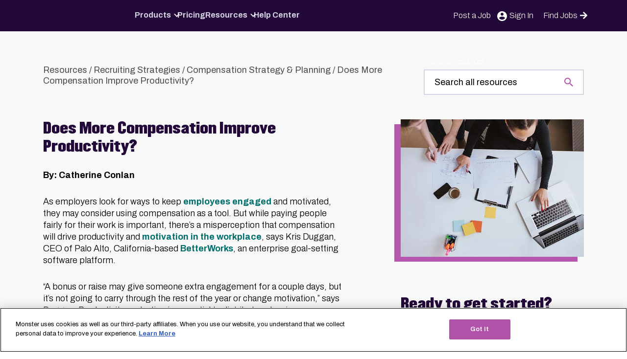

--- FILE ---
content_type: text/html; charset=UTF-8
request_url: https://hiring.monster.com/resources/recruiting-strategies/compensation/compensation-and-productivity/
body_size: 30553
content:
<!DOCTYPE html><html lang="en"><head><meta charset="UTF-8"><meta name="viewport" content="width=device-width, initial-scale=1"><link rel="profile" href="http://gmpg.org/xfn/11"><link rel="pingback" href="https://hiring.monster.com/xmlrpc.php"><link rel="shortcut icon" href="https://cdn-empmerch.newjobs.com/wp-content/themes/monster-hiring/src/images/favicon.ico" /><link rel="preconnect" href="https://fonts.googleapis.com"><link rel="preconnect" href="https://fonts.gstatic.com" crossorigin><link rel="preload" as="image" href="https://cdn-empmerch.newjobs.com/wp-content/uploads/2019/02/f124b26d0ae26be5bc6f7b1d367e28aa.jpg" imagesrcset="https://cdn-empmerch.newjobs.com/wp-content/uploads/2019/02/f124b26d0ae26be5bc6f7b1d367e28aa.jpg 710w, https://cdn-empmerch.newjobs.com/wp-content/uploads/2019/02/f124b26d0ae26be5bc6f7b1d367e28aa-300x225.jpg 300w, https://cdn-empmerch.newjobs.com/wp-content/uploads/2019/02/f124b26d0ae26be5bc6f7b1d367e28aa-600x450.jpg 600w, https://cdn-empmerch.newjobs.com/wp-content/uploads/2019/02/f124b26d0ae26be5bc6f7b1d367e28aa-546x410.jpg 546w, https://cdn-empmerch.newjobs.com/wp-content/uploads/2019/02/f124b26d0ae26be5bc6f7b1d367e28aa-620x465.jpg 620w, https://cdn-empmerch.newjobs.com/wp-content/uploads/2019/02/f124b26d0ae26be5bc6f7b1d367e28aa-429x322.jpg 429w, https://cdn-empmerch.newjobs.com/wp-content/uploads/2019/02/f124b26d0ae26be5bc6f7b1d367e28aa-460x345.jpg 460w" imagesizes="(max-width: 710px) 100vw, 710px" /><meta name='robots' content='index, follow, max-image-preview:large, max-snippet:-1, max-video-preview:-1' /><style>img:is([sizes="auto" i], [sizes^="auto," i]) { contain-intrinsic-size: 3000px 1500px }</style><title>Does More Compensation Improve Productivity? | Monster.com</title><link rel="preload" data-rocket-preload as="style" href="https://fonts.googleapis.com/css2?family=Archivo:wght@300;400;600;700&#038;display=swap" /><link rel="stylesheet" href="https://fonts.googleapis.com/css2?family=Archivo:wght@300;400;600;700&#038;display=swap" media="print" onload="this.media='all'" /><noscript><link rel="stylesheet" href="https://fonts.googleapis.com/css2?family=Archivo:wght@300;400;600;700&#038;display=swap" /></noscript><meta name="description" content="Explore how compensation impacts productivity and discover strategies to align pay with performance to drive employee motivation, engagement, and results." /><link rel="canonical" href="https://hiring.monster.com/resources/recruiting-strategies/compensation/compensation-and-productivity/" /><meta property="og:locale" content="en_US" /><meta property="og:type" content="article" /><meta property="og:title" content="Does More Compensation Improve Productivity?" /><meta property="og:description" content="Explore how compensation impacts productivity and discover strategies to align pay with performance to drive employee motivation, engagement, and results." /><meta property="og:url" content="https://hiring.monster.com/resources/recruiting-strategies/compensation/compensation-and-productivity/" /><meta property="og:site_name" content="Monster.com" /><meta property="article:modified_time" content="2025-07-17T07:23:51+00:00" /><meta property="og:image" content="https://cdn-empmerch.newjobs.com/wp-content/uploads/2019/02/f124b26d0ae26be5bc6f7b1d367e28aa.jpg" /><meta property="og:image:width" content="710" /><meta property="og:image:height" content="533" /><meta property="og:image:type" content="image/jpeg" /><meta name="twitter:card" content="summary_large_image" /><meta name="twitter:label1" content="Est. reading time" /><meta name="twitter:data1" content="3 minutes" /> <script type="application/ld+json" class="yoast-schema-graph">{"@context":"https://schema.org","@graph":[{"@type":"WebPage","@id":"https://hiring.monster.com/resources/recruiting-strategies/compensation/compensation-and-productivity/","url":"https://hiring.monster.com/resources/recruiting-strategies/compensation/compensation-and-productivity/","name":"Does More Compensation Improve Productivity? | Monster.com","isPartOf":{"@id":"https://hiring.monster.com/#website"},"primaryImageOfPage":{"@id":"https://hiring.monster.com/resources/recruiting-strategies/compensation/compensation-and-productivity/#primaryimage"},"image":{"@id":"https://hiring.monster.com/resources/recruiting-strategies/compensation/compensation-and-productivity/#primaryimage"},"thumbnailUrl":"https://cdn-empmerch.newjobs.com/wp-content/uploads/2019/02/f124b26d0ae26be5bc6f7b1d367e28aa.jpg","datePublished":"2016-02-01T00:00:00+00:00","dateModified":"2025-07-17T07:23:51+00:00","description":"Explore how compensation impacts productivity and discover strategies to align pay with performance to drive employee motivation, engagement, and results.","breadcrumb":{"@id":"https://hiring.monster.com/resources/recruiting-strategies/compensation/compensation-and-productivity/#breadcrumb"},"inLanguage":"en-US","potentialAction":[{"@type":"ReadAction","target":["https://hiring.monster.com/resources/recruiting-strategies/compensation/compensation-and-productivity/"]}]},{"@type":"ImageObject","inLanguage":"en-US","@id":"https://hiring.monster.com/resources/recruiting-strategies/compensation/compensation-and-productivity/#primaryimage","url":"https://cdn-empmerch.newjobs.com/wp-content/uploads/2019/02/f124b26d0ae26be5bc6f7b1d367e28aa.jpg","contentUrl":"https://cdn-empmerch.newjobs.com/wp-content/uploads/2019/02/f124b26d0ae26be5bc6f7b1d367e28aa.jpg","width":710,"height":533,"caption":""},{"@type":"BreadcrumbList","@id":"https://hiring.monster.com/resources/recruiting-strategies/compensation/compensation-and-productivity/#breadcrumb","itemListElement":[{"@type":"ListItem","position":1,"name":"Resources","item":"https://hiring.monster.com/resources/"},{"@type":"ListItem","position":2,"name":"Recruiting Strategies","item":"https://hiring.monster.com/resources/recruiting-strategies/"},{"@type":"ListItem","position":3,"name":"Compensation Strategy &amp; Planning","item":"https://hiring.monster.com/resources/recruiting-strategies/compensation/"},{"@type":"ListItem","position":4,"name":"Does More Compensation Improve Productivity?"}]},{"@type":"WebSite","@id":"https://hiring.monster.com/#website","url":"https://hiring.monster.com/","name":"Monster.com","description":"","publisher":{"@id":"https://hiring.monster.com/#organization"},"potentialAction":[{"@type":"SearchAction","target":{"@type":"EntryPoint","urlTemplate":"https://hiring.monster.com/?s={search_term_string}"},"query-input":{"@type":"PropertyValueSpecification","valueRequired":true,"valueName":"search_term_string"}}],"inLanguage":"en-US"},{"@type":"Organization","@id":"https://hiring.monster.com/#organization","name":"Monster.com","url":"https://hiring.monster.com/","logo":{"@type":"ImageObject","inLanguage":"en-US","@id":"https://hiring.monster.com/#/schema/logo/image/","url":"https://cdn-empmerch.newjobs.com/wp-content/uploads/2024/06/Negative_SlimLogo_English.svg","contentUrl":"https://cdn-empmerch.newjobs.com/wp-content/uploads/2024/06/Negative_SlimLogo_English.svg","caption":"Monster.com"},"image":{"@id":"https://hiring.monster.com/#/schema/logo/image/"}}]}</script> <link rel='dns-prefetch' href='//empmerch.newjobs.com' /><link rel='dns-prefetch' href='//fonts.gstatic.com' /><link href='https://fonts.gstatic.com' crossorigin rel='preconnect' /><link href='https://cdn.cookielaw.org' crossorigin='anonymous' rel='preconnect' /><link href='https://tagmgr.monster.com' crossorigin='anonymous' rel='preconnect' /><link href='https://api.lab.eu.amplitude.com' crossorigin='anonymous' rel='preconnect' /><link href='https://cdn-empmerch.newjobs.com' crossorigin='anonymous' rel='preconnect' /><link rel="alternate" type="application/rss+xml" title="Monster.com &raquo; Feed" href="https://hiring.monster.com/feed/" /><link rel="alternate" type="application/rss+xml" title="Monster.com &raquo; Comments Feed" href="https://hiring.monster.com/comments/feed/" /><link rel="alternate" type="application/rss+xml" title="Monster.com &raquo; Does More Compensation Improve Productivity? Comments Feed" href="https://hiring.monster.com/resources/recruiting-strategies/compensation/compensation-and-productivity/feed/" /><link rel='stylesheet' id='wds-monster-amplitude-analytics-css' href='https://cdn-empmerch.newjobs.com/wp-content/plugins/wds-monster-amplitude-analytics/public/build/index.css?ver=1749132705' type='text/css' media='all' /><style id='wds-monster-amplitude-analytics-inline-css' type='text/css'>.amp-currency.is-pro-plan, .amp-price.is-pro-plan { opacity: 0 !important; }</style><link data-minify="1" rel='stylesheet' id='wd_s-css' href='https://cdn-empmerch.newjobs.com/wp-content/cache/min/1/wp-content/themes/monster-hiring/build/index.css?ver=1762941942' type='text/css' media='all' /> <script type="text/javascript" src="https://cdn-empmerch.newjobs.com/wp-includes/js/dist/dom-ready.min.js?ver=f77871ff7694fffea381" id="wp-dom-ready-js"></script> <script type="text/javascript" id="amplitude-analytics-js-extra">var amplitude_analytics_params = {"api_key":"bc1980b0fd080599d61b4745a914fb88","post":{"ID":4115,"post_author":"5","post_date":"2016-02-01 00:00:00","post_date_gmt":"2016-02-01 00:00:00","post_content":"<strong>By: Catherine Conlan<\/strong>\r\n\r\nAs employers look for ways to keep <a href=\"https:\/\/hiring.monster.com\/employer-resources\/workforce-management\/employee-performance\/engage-your-employees\/\" target=\"_self\" rel=\"noopener noreferrer\">employees engaged<\/a> and motivated, they may consider using compensation as a tool. But while paying people fairly for their work is important, there\u2019s a misperception that compensation will drive productivity and <a href=\"https:\/\/hiring.monster.com\/employer-resources\/small-business-hiring\/hiring-process\/small-business-compensation\/\" target=\"_self\" rel=\"noopener noreferrer\">motivation in the workplace<\/a>, says Kris Duggan, CEO of Palo Alto, California-based <a href=\"https:\/\/www.betterworks.com\/\" target=\"_blank\" rel=\"noopener noreferrer\">BetterWorks<\/a>, an enterprise goal-setting software platform.\r\n\r\n\u201cA bonus or raise may give someone extra engagement for a couple days, but it\u2019s not going to carry through the rest of the year or change motivation,\u201d says Duggan. Productivity evaluation is essential to distribute salary increases or bonuses, and people development is necessary to get people to grow and improve, adds Duggan. \u201cConversations about these two things should remain separate.\u201d\r\n\r\nWith fierce competition for top talent, it\u2019s important to understand the role compensation and other motivations play in productivity. Here\u2019s what you need to know.\r\n\r\n<strong>Know Your Company Mission<\/strong>\r\nClarity of purpose can go a long way toward boosting <a href=\"https:\/\/hiring.monster.com\/employer-resources\/workforce-management\/employee-performance\/employee-productivity\/\" target=\"_self\" rel=\"noopener noreferrer\">employee productivity<\/a>, Duggan says. \u201cPeople do need to be paid a fair wage, and there should be a process inside the company to determine equitable compensation,\u201d but he adds that compensation alone simply isn\u2019t enough for maximizing engagement to boost productivity.\r\n\r\nUnderstanding the <a href=\"https:\/\/hiring.monster.com\/employer-resources\/workforce-management\/employee-retention-strategies\/build-employee-loyalty\/\" target=\"_self\" rel=\"noopener noreferrer\">company mission<\/a> and empowering managers to help employees take risks and achieve their goals will help align and coordinate efforts to boost productivity more effectively.\r\n\r\n<strong>Be Strategic as a Leader<\/strong>\r\nKen Abosch, a compensation practice leader with Linconshire, Illinois-based <a href=\"http:\/\/www.aon.com\/human-capital-consulting\/\" target=\"_blank\" rel=\"noopener noreferrer\">Aon Hewitt<\/a>, says organizations should ask themselves what their strategic intent is when it comes to compensation. Leaders can ask themselves questions such as:\r\n<ul>\r\n \t<li>What behaviors are we looking for from employees?<\/li>\r\n \t<li>What values do we want to measure and evaluate?<\/li>\r\n \t<li>What do we want employees to focus on?<\/li>\r\n<\/ul>\r\nToo often, Abosch says, organizations don\u2019t think about what it is that they want to accomplish.\u00a0\u201cIf all a company thinks about is paying people to show up at work, then that\u2019s what they\u2019ll get \u2014 someone just showing up at work.\u201d\r\n\r\nCompensation can offer more leverage and potential to help employees focus on what the organization considers important, says Abosch. And <a href=\"http:\/\/hiring.monster.com\/employer-resources\/workforce-management\/employee-retention-strategies\/employee-engagement-tips\/\" rel=\"noopener noreferrer\">leaders<\/a>\u00a0can use it to shape behaviors based on the company\u2019s mission.\r\n\r\nAbosch adds that for any compensation to be effective in shaping behavior, it must incorporate what he calls a \u201cline of sight.\u201d Employees need to know what they\u2019re being measured on and whether the possibility of reward is within their control.\r\n\r\n\u201cThe No. 1 thing is to identify measures and factors, and explain them to employees and how they have the ability to impact those things,\u201d he says. \u201cWhen that happens, you can achieve the productivity or higher revenues or reduced costs, or whatever you\u2019re trying to achieve.\u201d\r\n\r\n<strong>Reward Employee Development<\/strong>\r\nCompensation can be used as a tool to reward and encourage <a href=\"http:\/\/hr\/hr-best-practices\/workforce-management\/employee-performance-management\/employee-development.aspx\" target=\"_self\" rel=\"noopener noreferrer\">employee development<\/a>. For example, when organizations think about compensation, it should be to reward people as they continuously learn, grow and gain in their skills, says <a href=\"https:\/\/hiring.monster.com\/employer-resources\/workforce-management\/employee-performance\/high-performance-culture-podcast\/\" target=\"_self\" rel=\"noopener noreferrer\">Lindsay McGregor<\/a>, co-founder of Vega Factor, based in New York and Boston, and co-author of <a href=\"https:\/\/hiring.monster.com\/employer-resources\/workforce-management\/employee-performance\/play-in-the-workplace\/\" target=\"_self\" rel=\"noopener noreferrer\"><em>Primed to Perform: How to Build the Highest Performing Cultures Through the Science of Total Motivation<\/em><\/a>.\r\n\r\n\u201cIt's not going to be possible to use compensation to influence what each person is doing every hour and every minute of the day.\u201d\r\n\r\nInstead, people can be rewarded as they improve their skills and abilities, says McGregor. That way, it won\u2019t distract people from why they come to work every day.\r\n\r\n\u201cIf you\u2019ve tapped into intrinsic motivation and the mission is clear and exciting, plus you offer a fair wage, why wouldn\u2019t people want to work there?\u201d Duggan says. \u201cIf you don\u2019t have any of those things, then you\u2019re resorting to bribery to get people to work there.\u201d","post_title":"Does More Compensation Improve Productivity?","post_excerpt":"\t\t\t\tPaying people fairly for their work is both important and wise. But does it lead to increased worker productivity?\t\t","post_status":"publish","comment_status":"open","ping_status":"open","post_password":"","post_name":"compensation-and-productivity","to_ping":"","pinged":"","post_modified":"2025-07-17 07:23:51","post_modified_gmt":"2025-07-17 07:23:51","post_content_filtered":"","post_parent":0,"guid":"https:\/\/us-en.hiring.monster.com\/2016\/02\/01\/compensation-and-productivity\/","menu_order":706,"post_type":"recruiting_strategy","post_mime_type":"","comment_count":"0","filter":"raw"},"url":"https:\/\/hiring.monster.com\/resources\/recruiting-strategies\/compensation\/compensation-and-productivity\/","post_author":"Leslie Cope","environment":"Production","post_category":[{"term_id":65,"name":"Compensation Strategy &amp; Planning","slug":"compensation","term_group":0,"term_taxonomy_id":65,"taxonomy":"category","description":"","parent":0,"count":0,"filter":"raw","cat_ID":65,"category_count":0,"category_description":"","cat_name":"Compensation Strategy &amp; Planning","category_nicename":"compensation","category_parent":0}],"site_language":"en","site_environment":"prod","site_identifier":"hiring.monster.com","site_country":"us"};
var amplitude_experiments_params = {"deployment_key":"client-71YxQRQ2FL4mEd5mDTG4YiQ8Gh3gkZjM"};</script> <script type="text/plain" async src="https://cdn-empmerch.newjobs.com/wp-content/plugins/wds-monster-amplitude-analytics/public/build/index.js?ver=1749132705" id="amplitude-analytics-js" class="optanon-category-2"></script><link rel="https://api.w.org/" href="https://hiring.monster.com/wp-json/" /><link rel="alternate" title="JSON" type="application/json" href="https://hiring.monster.com/wp-json/wp/v2/recruiting_strategy/4115" /><link rel="EditURI" type="application/rsd+xml" title="RSD" href="https://hiring.monster.com/xmlrpc.php?rsd" /><link rel='shortlink' href='https://hiring.monster.com/?p=4115' /><link rel="alternate" title="oEmbed (JSON)" type="application/json+oembed" href="https://hiring.monster.com/wp-json/oembed/1.0/embed?url=https%3A%2F%2Fhiring.monster.com%2Fresources%2Frecruiting-strategies%2Fcompensation%2Fcompensation-and-productivity%2F" /><link rel="alternate" title="oEmbed (XML)" type="text/xml+oembed" href="https://hiring.monster.com/wp-json/oembed/1.0/embed?url=https%3A%2F%2Fhiring.monster.com%2Fresources%2Frecruiting-strategies%2Fcompensation%2Fcompensation-and-productivity%2F&#038;format=xml" /><link rel="preload" href="https://cdn-empmerch.newjobs.com/wp-content/themes/monster-hiring/build/index.js?ver=1750083909" as="script"/>  <script>var prevPageType = sessionStorage.getItem( 'prev_page_type' );
		var prevPageUrl = sessionStorage.getItem( 'prev_page' );

		if ( ! prevPageType ) {
			prevPageType = 'not specified';
		}

		if ( ! prevPageUrl ) {
			prevPageUrl = 'not specified';
		}

		window.eventCategory = 'home';

		window.universal = {
			'property': 'hiring|prod|US|monster.com',
			'settings': 'web|en|2.0.0',
			'user': 'logged out|not specified|not specified|not specified|not specified',
			'organization': 'not specified|not specified',
			'ip':'3.145.22.3',
			'page_type': 'content',
			'prev_page_type': prevPageType,
			'page': 'https:/hiring.monster.com/resources/recruiting-strategies/compensation/compensation-and-productivity/',
			'prev_page': prevPageUrl,
		}

		window.dataLayer =  [{
			universal: window.universal,
		}];</script> <script defer>(function(w,d,s,l,i){w[l]=w[l]||[];w[l].push({'gtm.start':
		new Date().getTime(),event:'gtm.js'});var f=d.getElementsByTagName(s)[0],
		j=d.createElement(s),dl=l!='dataLayer'?'&l='+l:'';j.async=true;j.src=
		'https://www.googletagmanager.com/gtm.js?id='+i+dl;f.parentNode.insertBefore(j,f);
		})(window,document,'script','dataLayer','GTM-PG7D9DM');

		sessionStorage.setItem( 'prev_page_type', 'content' );
		sessionStorage.setItem( 'prev_page', 'https:/hiring.monster.com/resources/recruiting-strategies/compensation/compensation-and-productivity/' );</script>  <noscript><style id="rocket-lazyload-nojs-css">.rll-youtube-player, [data-lazy-src]{display:none !important;}</style></noscript><meta name="generator" content="WP Rocket 3.18.3" data-wpr-features="wpr_lazyload_images wpr_lazyload_iframes wpr_minify_css wpr_preload_links wpr_desktop wpr_dns_prefetch" /></head><body class="recruiting_strategy-template-default single single-recruiting_strategy postid-4115 wp-custom-logo wp-embed-responsive site-wrapper no-js prod"><div class="page-overlay"></div> <a class="skip-link screen-reader-text" href="#main">Skip to content</a><header class="header track " data-module-id="Header"><div role="navigation" class="main-nav"> <button type="button" tabindex="0" class="off-canvas-open hamburger do-not-track" aria-expanded="false" aria-label="Open Menu"><div></div> </button> <a href="https://hiring.monster.com" class="logo"> <img
 alt="Monster logo"
 src="data:image/svg+xml,%3Csvg%20xmlns='http://www.w3.org/2000/svg'%20viewBox='0%200%20162%2028'%3E%3C/svg%3E"
 width="162"
 height="28" 
 data-lazy-src="https://cdn-empmerch.newjobs.com/wp-content/uploads/2024/06/Negative_SlimLogo_English.svg"	/><noscript><img
 alt="Monster logo"
 src="https://cdn-empmerch.newjobs.com/wp-content/uploads/2024/06/Negative_SlimLogo_English.svg"
 width="162"
 height="28"
 loading="lazy"
 /></noscript> </a><nav class="header-nav-wrapper header-menu-v2-nav"
 data-more-links-selector="header-menu-v2"
 aria-label="Main Navigation"><ul id="menu-2024-header-menu" class="header-menu-v2"><li class=' menu-item menu-item-type-post_type menu-item-object-page menu-item-has-children root-level-menu-item'><a href="https://hiring.monster.com/products/">Products</a><i class="down"></i><div class='sub-menu-wrap'><ul class="sub-menu"><li class=' menu-item menu-item-type-custom menu-item-object-custom menu-item-has-children'><h3 class="submenu-title">Products</h3><ul class="sub-menu"><li class=' menu-item menu-item-type-post_type menu-item-object-page'><a href="https://hiring.monster.com/products/post-a-job/">Post a Job</a></li><li class=' menu-item menu-item-type-post_type menu-item-object-page'><a href="https://hiring.monster.com/products/resume-search/">Resume Search</a></li><li class=' menu-item menu-item-type-post_type menu-item-object-page'><a href="https://hiring.monster.com/solutions/enterprise/">Enterprise</a></li><li class=' menu-item menu-item-type-post_type menu-item-object-page'><a href="https://hiring.monster.com/solutions/staffing/">Staffing</a></li><li class=' menu-item menu-item-type-post_type menu-item-object-page'><a href="https://hiring.monster.com/solutions/recruiting-services/">Recruiting Solutions</a></li><li class=' menu-item menu-item-type-post_type menu-item-object-page'><a href="https://hiring.monster.com/products/employer-branding/">Employer Branding</a></li></ul></li></ul></div></li><li class=' menu-item menu-item-type-post_type menu-item-object-page root-level-menu-item'><a href="https://hiring.monster.com/pricing-3/">Pricing</a></li><li class=' menu-item menu-item-type-post_type menu-item-object-page menu-item-has-children root-level-menu-item'><a href="https://hiring.monster.com/resources/">Resources</a><i class="down"></i><div class='sub-menu-wrap'><ul class="sub-menu"><li class=' menu-item menu-item-type-custom menu-item-object-custom menu-item-has-children'><h3 class="submenu-title">Resources</h3><ul class="sub-menu"><li class=' menu-item menu-item-type-custom menu-item-object-custom'><a href="https://hiring.monster.com/resources/">Employer Resources</a></li><li class=' menu-item menu-item-type-custom menu-item-object-custom'><a href="https://hiring.monster.com/resources/recruiting-strategies/">Recruiting Strategies</a></li><li class=' menu-item menu-item-type-custom menu-item-object-custom'><a href="https://hiring.monster.com/resources/job-descriptions/">Job Description Templates</a></li><li class=' menu-item menu-item-type-custom menu-item-object-custom'><a href="https://hiring.monster.com/resources/workforce-management/">Employee Engagement</a></li><li class=' menu-item menu-item-type-custom menu-item-object-custom'><a href="https://hiring.monster.com/resources/small-business-hiring/">Small Business Hiring</a></li><li class=' menu-item menu-item-type-custom menu-item-object-custom'><a href="https://hiring.monster.com/resources/blog/">Blog</a></li><li class=' menu-item menu-item-type-custom menu-item-object-custom'><a href="https://hiring.monster.com/resources/e-books-and-reports/">E-books & Reports</a></li><li class=' menu-item menu-item-type-custom menu-item-object-custom'><a href="https://hiring.monster.com/resources/webinars/">Recruitment Webinars</a></li></ul></li></ul></div></li><li class=' menu-item menu-item-type-post_type menu-item-object-page root-level-menu-item'><a href="https://hiring.monster.com/help-center/">Help Center</a></li><li class='menu-item-find-jobs menu-item menu-item-type-custom menu-item-object-custom root-level-menu-item'><a href="https://hiring.monster.com">Find Jobs</a></li></ul><div class="overflow-menu relative"> <button class="overflow-menu-toggle"> More <i class="down"></i> </button><ul class="overflow-menu-dropdown"></ul></div></nav><ul id="secondary-header" class="dropdown container secondary-header"><li class="phone-desktop secondary-menu-item"> <a
 href="https://hiring.monster.com/pricing/"
 data-detail="header"
 data-cta="post_a_job"
 > Post a Job </a></li><li class="sign-in secondary-menu-item"> <a href="/choose-your-monster-service/"> <span>Sign In</span> </a></li><li class="phone-desktop cta-button"><a href="https://www.monster.com/">Find Jobs <svg xmlns="http://www.w3.org/2000/svg" viewBox="0 0 448 512"><path d="m190.5 66.9 22.2-22.2c9.4-9.4 24.6-9.4 33.9 0L441 239c9.4 9.4 9.4 24.6 0 33.9L246.6 467.3c-9.4 9.4-24.6 9.4-33.9 0l-22.2-22.2c-9.5-9.5-9.3-25 .4-34.3L311.4 296H24c-13.3 0-24-10.7-24-24v-32c0-13.3 10.7-24 24-24h287.4L190.9 101.2c-9.8-9.3-10-24.8-.4-34.3z"/></svg></a></li></ul></div></header><div class="guides-content-template"><div class="resources-content-page-header inline-search"><div class="container-wide"><div class="breadcrumbs track" role="navigation" aria-label="Breadcrumb"><span><span><a href="https://hiring.monster.com/resources/">Resources</a></span> / <span><a href="https://hiring.monster.com/resources/recruiting-strategies/">Recruiting Strategies</a></span> / <span><a href="https://hiring.monster.com/resources/recruiting-strategies/compensation/">Compensation Strategy &amp; Planning</a></span> / <span class="breadcrumb_last" aria-current="page">Does More Compensation Improve Productivity?</span></span></div><form
 id="resource-search-form"
 class="resource-search-form"
 role="search"
 method="get"
 action="https://hiring.monster.com/resources/search"> <label for="monster-search-input" class="monster-search-label" tabindex="0">Search all resources</label> <input
 type="search"
 class="monster-search-input lighter"
 id="monster-search-input"
 placeholder="Search all resources"
 value=""
 name="s"
 title="Search"
 aria-label="Search all resources"
 data-ga-tag-event-label="recruiting_strategy"
 data-ga-tag-event-category="Resources"
 required> <input type="hidden" name="f" value=""></form></div></div><main id="main" class="site-main container"><div class="container-wide"><div class="resource-content track"><article id="post-4115" class="editor-content track post-4115 recruiting_strategy type-recruiting_strategy status-publish has-post-thumbnail hentry recruiting_strategy_category-compensation"><div class=""><div class="intro-text text-black"><header class="section-header"><h1>Does More Compensation Improve Productivity?</h1></header><div class="intro-image with-box-shadow mobile-only fuschia"> <picture class="attachment-large size-large wp-post-image" loading="eager" fetchpriority="high" decoding="async"> <source type="image/webp" srcset="https://cdn-empmerch.newjobs.com/wp-content/uploads/2019/02/f124b26d0ae26be5bc6f7b1d367e28aa.jpg.webp" sizes="(max-width: 640px) 100vw, 640px"/> <img width="640" height="480" src="https://cdn-empmerch.newjobs.com/wp-content/uploads/2019/02/f124b26d0ae26be5bc6f7b1d367e28aa.jpg" alt="" loading="eager" fetchpriority="high" decoding="async" srcset="https://cdn-empmerch.newjobs.com/wp-content/uploads/2019/02/f124b26d0ae26be5bc6f7b1d367e28aa.jpg 710w, https://cdn-empmerch.newjobs.com/wp-content/uploads/2019/02/f124b26d0ae26be5bc6f7b1d367e28aa-300x225.jpg 300w, https://cdn-empmerch.newjobs.com/wp-content/uploads/2019/02/f124b26d0ae26be5bc6f7b1d367e28aa-600x450.jpg 600w, https://cdn-empmerch.newjobs.com/wp-content/uploads/2019/02/f124b26d0ae26be5bc6f7b1d367e28aa-546x410.jpg 546w, https://cdn-empmerch.newjobs.com/wp-content/uploads/2019/02/f124b26d0ae26be5bc6f7b1d367e28aa-620x465.jpg 620w, https://cdn-empmerch.newjobs.com/wp-content/uploads/2019/02/f124b26d0ae26be5bc6f7b1d367e28aa-429x322.jpg 429w, https://cdn-empmerch.newjobs.com/wp-content/uploads/2019/02/f124b26d0ae26be5bc6f7b1d367e28aa-460x345.jpg 460w" sizes="(max-width: 640px) 100vw, 640px"/> </picture></div><p><strong>By: Catherine Conlan</strong></p><p>As employers look for ways to keep <a href="https://hiring.monster.com/employer-resources/workforce-management/employee-performance/engage-your-employees/" target="_self" rel="noopener noreferrer">employees engaged</a> and motivated, they may consider using compensation as a tool. But while paying people fairly for their work is important, there’s a misperception that compensation will drive productivity and <a href="https://hiring.monster.com/employer-resources/small-business-hiring/hiring-process/small-business-compensation/" target="_self" rel="noopener noreferrer">motivation in the workplace</a>, says Kris Duggan, CEO of Palo Alto, California-based <a href="https://www.betterworks.com/" target="_blank" rel="noopener noreferrer">BetterWorks</a>, an enterprise goal-setting software platform.</p><p>“A bonus or raise may give someone extra engagement for a couple days, but it’s not going to carry through the rest of the year or change motivation,” says Duggan. Productivity evaluation is essential to distribute salary increases or bonuses, and people development is necessary to get people to grow and improve, adds Duggan. “Conversations about these two things should remain separate.”</p><p>With fierce competition for top talent, it’s important to understand the role compensation and other motivations play in productivity. Here’s what you need to know.</p><p><strong>Know Your Company Mission</strong><br /> Clarity of purpose can go a long way toward boosting <a href="https://hiring.monster.com/employer-resources/workforce-management/employee-performance/employee-productivity/" target="_self" rel="noopener noreferrer">employee productivity</a>, Duggan says. “People do need to be paid a fair wage, and there should be a process inside the company to determine equitable compensation,” but he adds that compensation alone simply isn’t enough for maximizing engagement to boost productivity.</p><p>Understanding the <a href="https://hiring.monster.com/employer-resources/workforce-management/employee-retention-strategies/build-employee-loyalty/" target="_self" rel="noopener noreferrer">company mission</a> and empowering managers to help employees take risks and achieve their goals will help align and coordinate efforts to boost productivity more effectively.</p><p><strong>Be Strategic as a Leader</strong><br /> Ken Abosch, a compensation practice leader with Linconshire, Illinois-based <a href="http://www.aon.com/human-capital-consulting/" target="_blank" rel="noopener noreferrer">Aon Hewitt</a>, says organizations should ask themselves what their strategic intent is when it comes to compensation. Leaders can ask themselves questions such as:</p><ul><li>What behaviors are we looking for from employees?</li><li>What values do we want to measure and evaluate?</li><li>What do we want employees to focus on?</li></ul><p>Too often, Abosch says, organizations don’t think about what it is that they want to accomplish. “If all a company thinks about is paying people to show up at work, then that’s what they’ll get — someone just showing up at work.”</p><p>Compensation can offer more leverage and potential to help employees focus on what the organization considers important, says Abosch. And <a href="http://hiring.monster.com/employer-resources/workforce-management/employee-retention-strategies/employee-engagement-tips/" rel="noopener noreferrer">leaders</a> can use it to shape behaviors based on the company’s mission.</p><p>Abosch adds that for any compensation to be effective in shaping behavior, it must incorporate what he calls a “line of sight.” Employees need to know what they’re being measured on and whether the possibility of reward is within their control.</p><p>“The No. 1 thing is to identify measures and factors, and explain them to employees and how they have the ability to impact those things,” he says. “When that happens, you can achieve the productivity or higher revenues or reduced costs, or whatever you’re trying to achieve.”</p><p><strong>Reward Employee Development</strong><br /> Compensation can be used as a tool to reward and encourage <a href="http://hr/hr-best-practices/workforce-management/employee-performance-management/employee-development.aspx" target="_self" rel="noopener noreferrer">employee development</a>. For example, when organizations think about compensation, it should be to reward people as they continuously learn, grow and gain in their skills, says <a href="https://hiring.monster.com/employer-resources/workforce-management/employee-performance/high-performance-culture-podcast/" target="_self" rel="noopener noreferrer">Lindsay McGregor</a>, co-founder of Vega Factor, based in New York and Boston, and co-author of <a href="https://hiring.monster.com/employer-resources/workforce-management/employee-performance/play-in-the-workplace/" target="_self" rel="noopener noreferrer"><em>Primed to Perform: How to Build the Highest Performing Cultures Through the Science of Total Motivation</em></a>.</p><p>“It&#8217;s not going to be possible to use compensation to influence what each person is doing every hour and every minute of the day.”</p><p>Instead, people can be rewarded as they improve their skills and abilities, says McGregor. That way, it won’t distract people from why they come to work every day.</p><p>“If you’ve tapped into intrinsic motivation and the mission is clear and exciting, plus you offer a fair wage, why wouldn’t people want to work there?” Duggan says. “If you don’t have any of those things, then you’re resorting to bribery to get people to work there.”</p></div><aside class="related-articles my-72"><h2 class="text-heading-h4-large font-bold">Related Content</h2><ul><li class="ml-0 pl-0 pb-5"><a href="https://hiring.monster.com/resources/recruiting-strategies/compensation/how-to-pay-remote-workers/">How to Make Salary Adjustments for Remote Workers</a></li><li class="ml-0 pl-0 pb-5"><a href="https://hiring.monster.com/resources/recruiting-strategies/compensation/determine-job-market-value/">How to Determine a Job’s Market Value</a></li><li class="ml-0 pl-0 pb-5"><a href="https://hiring.monster.com/resources/recruiting-strategies/compensation/gender-pay-equity/">How Pay Equity Laws Can Affect Compensation Strategies</a></li><li class="ml-0 pl-0 pb-5"><a href="https://hiring.monster.com/resources/recruiting-strategies/compensation/how-to-write-a-job-description/">Write a Job Description that Stands Out</a></li><li class="ml-0 pl-0 pb-5"><a href="https://hiring.monster.com/resources/recruiting-strategies/compensation/what-to-consider-before-offering-equity-compensation/">What to Consider Before Offering Equity Compensation</a></li></ul></aside></div></article><div class="sidebar"><div class="intro-image with-box-shadow desktop-only fuschia"> <picture class="attachment-large size-large wp-post-image" loading="eager" fetchpriority="high" decoding="async"> <source type="image/webp" srcset="https://cdn-empmerch.newjobs.com/wp-content/uploads/2019/02/f124b26d0ae26be5bc6f7b1d367e28aa.jpg.webp" sizes="(max-width: 640px) 100vw, 640px"/> <img width="640" height="480" src="https://cdn-empmerch.newjobs.com/wp-content/uploads/2019/02/f124b26d0ae26be5bc6f7b1d367e28aa.jpg" alt="" loading="eager" fetchpriority="high" decoding="async" srcset="https://cdn-empmerch.newjobs.com/wp-content/uploads/2019/02/f124b26d0ae26be5bc6f7b1d367e28aa.jpg 710w, https://cdn-empmerch.newjobs.com/wp-content/uploads/2019/02/f124b26d0ae26be5bc6f7b1d367e28aa-300x225.jpg 300w, https://cdn-empmerch.newjobs.com/wp-content/uploads/2019/02/f124b26d0ae26be5bc6f7b1d367e28aa-600x450.jpg 600w, https://cdn-empmerch.newjobs.com/wp-content/uploads/2019/02/f124b26d0ae26be5bc6f7b1d367e28aa-546x410.jpg 546w, https://cdn-empmerch.newjobs.com/wp-content/uploads/2019/02/f124b26d0ae26be5bc6f7b1d367e28aa-620x465.jpg 620w, https://cdn-empmerch.newjobs.com/wp-content/uploads/2019/02/f124b26d0ae26be5bc6f7b1d367e28aa-429x322.jpg 429w, https://cdn-empmerch.newjobs.com/wp-content/uploads/2019/02/f124b26d0ae26be5bc6f7b1d367e28aa-460x345.jpg 460w" sizes="(max-width: 640px) 100vw, 640px"/> </picture></div><div class="employer-resources-sidebar"><aside class="widget widget_custom_cta_widget"><div class="hidden tablet-landscape:block"><header class="section-header"><h2 class="widget-title"> Ready to get started?</h2></header><p class="mb-16">Monster makes it easy to post a job and get seen by great candidates.</p> <a href="https://hiring.monster.com/pricing/?intcid=emp_graphiccta_article_pricing" target="_self" class="button button-teal" > Get started </a></div></aside></div></div></div></div><section class="employer-resources-footer track"><aside class="widget widget_post_job_cta_widget"><header class="section-header"><h2 class="widget-title">Ready to post a job?</h2></header> <a href="https://hiring.monster.com/pricing/?intcid=emp_graphiccta_article_pricing" target="_self" class="button button-teal" data-cta="post_a_job"> Get started today. </a></aside></section></main></div><footer role="contentinfo" class="site-footer bg-greyScale-dark text-greyScale-light track" data-module-id="Footer"><div class="footer-container text-greyScale-light grid gap-8"><div class="site-switcher mb-30"><div class="custom-select" data-select> <button type="button"
 class="custom-select-trigger"
 aria-haspopup="listbox"
 aria-expanded="false"
 aria-label="Select your region"
 data-select-trigger> <span class="custom-select-value"> <img src="data:image/svg+xml,%3Csvg%20xmlns='http://www.w3.org/2000/svg'%20viewBox='0%200%2020%2015'%3E%3C/svg%3E"
 alt="Flag of United States (English)"
 class="custom-select-flag"
 width="20"
 height="15" data-lazy-src="https://cdn-empmerch.newjobs.com/wp-content/themes/monster-hiring/src/images/flags/us.svg"><noscript><img src="https://cdn-empmerch.newjobs.com/wp-content/themes/monster-hiring/src/images/flags/us.svg"
 alt="Flag of United States (English)"
 class="custom-select-flag"
 width="20"
 height="15"></noscript> <span class="custom-select-text">United States (English)</span> </span> <svg class="custom-select-arrow" width="10" height="6" viewBox="0 0 10 6" fill="none" xmlns="http://www.w3.org/2000/svg" aria-hidden="true"> <path d="M1 1L5 5L9 1" stroke="currentColor" stroke-width="2" stroke-linecap="round" stroke-linejoin="round"/> </svg> </button><ul class="custom-select-dropdown"
 role="listbox"
 aria-label="Available regions"
 data-select-dropdown><li class="custom-select-option"
 role="option"
 tabindex="0"
 aria-selected="false"
 data-url="https://www.monster.be/en/employer/"> <img src="data:image/svg+xml,%3Csvg%20xmlns='http://www.w3.org/2000/svg'%20viewBox='0%200%2020%2015'%3E%3C/svg%3E"
 alt="Flag of Belgium (English)"
 class="custom-select-flag"
 width="20"
 height="15" data-lazy-src="https://cdn-empmerch.newjobs.com/wp-content/themes/monster-hiring/src/images/flags/be.svg"><noscript><img src="https://cdn-empmerch.newjobs.com/wp-content/themes/monster-hiring/src/images/flags/be.svg"
 alt="Flag of Belgium (English)"
 class="custom-select-flag"
 width="20"
 height="15"></noscript> <span class="custom-select-text">Belgium (English)</span></li><li class="custom-select-option"
 role="option"
 tabindex="0"
 aria-selected="false"
 data-url="https://www.monster.be/fr/recruter/"> <img src="data:image/svg+xml,%3Csvg%20xmlns='http://www.w3.org/2000/svg'%20viewBox='0%200%2020%2015'%3E%3C/svg%3E"
 alt="Flag of Belgique (Français)"
 class="custom-select-flag"
 width="20"
 height="15" data-lazy-src="https://cdn-empmerch.newjobs.com/wp-content/themes/monster-hiring/src/images/flags/be.svg"><noscript><img src="https://cdn-empmerch.newjobs.com/wp-content/themes/monster-hiring/src/images/flags/be.svg"
 alt="Flag of Belgique (Français)"
 class="custom-select-flag"
 width="20"
 height="15"></noscript> <span class="custom-select-text">Belgique (Français)</span></li><li class="custom-select-option"
 role="option"
 tabindex="0"
 aria-selected="false"
 data-url="https://www.monster.be/nl/werkgever/"> <img src="data:image/svg+xml,%3Csvg%20xmlns='http://www.w3.org/2000/svg'%20viewBox='0%200%2020%2015'%3E%3C/svg%3E"
 alt="Flag of België (Nederlands)"
 class="custom-select-flag"
 width="20"
 height="15" data-lazy-src="https://cdn-empmerch.newjobs.com/wp-content/themes/monster-hiring/src/images/flags/be.svg"><noscript><img src="https://cdn-empmerch.newjobs.com/wp-content/themes/monster-hiring/src/images/flags/be.svg"
 alt="Flag of België (Nederlands)"
 class="custom-select-flag"
 width="20"
 height="15"></noscript> <span class="custom-select-text">België (Nederlands)</span></li><li class="custom-select-option"
 role="option"
 tabindex="0"
 aria-selected="false"
 data-url="https://hiring.monster.ca/"> <img src="data:image/svg+xml,%3Csvg%20xmlns='http://www.w3.org/2000/svg'%20viewBox='0%200%2020%2015'%3E%3C/svg%3E"
 alt="Flag of Canada (English)"
 class="custom-select-flag"
 width="20"
 height="15" data-lazy-src="https://cdn-empmerch.newjobs.com/wp-content/themes/monster-hiring/src/images/flags/ca.svg"><noscript><img src="https://cdn-empmerch.newjobs.com/wp-content/themes/monster-hiring/src/images/flags/ca.svg"
 alt="Flag of Canada (English)"
 class="custom-select-flag"
 width="20"
 height="15"></noscript> <span class="custom-select-text">Canada (English)</span></li><li class="custom-select-option"
 role="option"
 tabindex="0"
 aria-selected="false"
 data-url="https://recruter.monster.ca/"> <img src="data:image/svg+xml,%3Csvg%20xmlns='http://www.w3.org/2000/svg'%20viewBox='0%200%2020%2015'%3E%3C/svg%3E"
 alt="Flag of Canada (Français)"
 class="custom-select-flag"
 width="20"
 height="15" data-lazy-src="https://cdn-empmerch.newjobs.com/wp-content/themes/monster-hiring/src/images/flags/ca.svg"><noscript><img src="https://cdn-empmerch.newjobs.com/wp-content/themes/monster-hiring/src/images/flags/ca.svg"
 alt="Flag of Canada (Français)"
 class="custom-select-flag"
 width="20"
 height="15"></noscript> <span class="custom-select-text">Canada (Français)</span></li><li class="custom-select-option"
 role="option"
 tabindex="0"
 aria-selected="false"
 data-url="https://www.monster.de/mitarbeiter-finden/"> <img src="data:image/svg+xml,%3Csvg%20xmlns='http://www.w3.org/2000/svg'%20viewBox='0%200%2020%2015'%3E%3C/svg%3E"
 alt="Flag of Deutschland (Deutsch)"
 class="custom-select-flag"
 width="20"
 height="15" data-lazy-src="https://cdn-empmerch.newjobs.com/wp-content/themes/monster-hiring/src/images/flags/de.svg"><noscript><img src="https://cdn-empmerch.newjobs.com/wp-content/themes/monster-hiring/src/images/flags/de.svg"
 alt="Flag of Deutschland (Deutsch)"
 class="custom-select-flag"
 width="20"
 height="15"></noscript> <span class="custom-select-text">Deutschland (Deutsch)</span></li><li class="custom-select-option"
 role="option"
 tabindex="0"
 aria-selected="false"
 data-url="https://www.monster.es/buscar-candidatos/"> <img src="data:image/svg+xml,%3Csvg%20xmlns='http://www.w3.org/2000/svg'%20viewBox='0%200%2020%2015'%3E%3C/svg%3E"
 alt="Flag of ‎España (‎Español)"
 class="custom-select-flag"
 width="20"
 height="15" data-lazy-src="https://cdn-empmerch.newjobs.com/wp-content/themes/monster-hiring/src/images/flags/es.svg"><noscript><img src="https://cdn-empmerch.newjobs.com/wp-content/themes/monster-hiring/src/images/flags/es.svg"
 alt="Flag of ‎España (‎Español)"
 class="custom-select-flag"
 width="20"
 height="15"></noscript> <span class="custom-select-text">‎España (‎Español)</span></li><li class="custom-select-option"
 role="option"
 tabindex="0"
 aria-selected="false"
 data-url="https://www.monster.fr/recruter/"> <img src="data:image/svg+xml,%3Csvg%20xmlns='http://www.w3.org/2000/svg'%20viewBox='0%200%2020%2015'%3E%3C/svg%3E"
 alt="Flag of France (Français)"
 class="custom-select-flag"
 width="20"
 height="15" data-lazy-src="https://cdn-empmerch.newjobs.com/wp-content/themes/monster-hiring/src/images/flags/fr.svg"><noscript><img src="https://cdn-empmerch.newjobs.com/wp-content/themes/monster-hiring/src/images/flags/fr.svg"
 alt="Flag of France (Français)"
 class="custom-select-flag"
 width="20"
 height="15"></noscript> <span class="custom-select-text">France (Français)</span></li><li class="custom-select-option"
 role="option"
 tabindex="0"
 aria-selected="false"
 data-url="https://www.monster.ie/advertise-a-job/"> <img src="data:image/svg+xml,%3Csvg%20xmlns='http://www.w3.org/2000/svg'%20viewBox='0%200%2020%2015'%3E%3C/svg%3E"
 alt="Flag of Ireland (English)"
 class="custom-select-flag"
 width="20"
 height="15" data-lazy-src="https://cdn-empmerch.newjobs.com/wp-content/themes/monster-hiring/src/images/flags/ie.svg"><noscript><img src="https://cdn-empmerch.newjobs.com/wp-content/themes/monster-hiring/src/images/flags/ie.svg"
 alt="Flag of Ireland (English)"
 class="custom-select-flag"
 width="20"
 height="15"></noscript> <span class="custom-select-text">Ireland (English)</span></li><li class="custom-select-option"
 role="option"
 tabindex="0"
 aria-selected="false"
 data-url="https://www.monster.it/ricerca-personale/"> <img src="data:image/svg+xml,%3Csvg%20xmlns='http://www.w3.org/2000/svg'%20viewBox='0%200%2020%2015'%3E%3C/svg%3E"
 alt="Flag of Italia (Italiano)"
 class="custom-select-flag"
 width="20"
 height="15" data-lazy-src="https://cdn-empmerch.newjobs.com/wp-content/themes/monster-hiring/src/images/flags/it.svg"><noscript><img src="https://cdn-empmerch.newjobs.com/wp-content/themes/monster-hiring/src/images/flags/it.svg"
 alt="Flag of Italia (Italiano)"
 class="custom-select-flag"
 width="20"
 height="15"></noscript> <span class="custom-select-text">Italia (Italiano)</span></li><li class="custom-select-option"
 role="option"
 tabindex="0"
 aria-selected="false"
 data-url="https://www.monster.lu/de/mitarbeiter-finden/"> <img src="data:image/svg+xml,%3Csvg%20xmlns='http://www.w3.org/2000/svg'%20viewBox='0%200%2020%2015'%3E%3C/svg%3E"
 alt="Flag of Luxembourg (Deutsch)"
 class="custom-select-flag"
 width="20"
 height="15" data-lazy-src="https://cdn-empmerch.newjobs.com/wp-content/themes/monster-hiring/src/images/flags/lu.svg"><noscript><img src="https://cdn-empmerch.newjobs.com/wp-content/themes/monster-hiring/src/images/flags/lu.svg"
 alt="Flag of Luxembourg (Deutsch)"
 class="custom-select-flag"
 width="20"
 height="15"></noscript> <span class="custom-select-text">Luxembourg (Deutsch)</span></li><li class="custom-select-option"
 role="option"
 tabindex="0"
 aria-selected="false"
 data-url="https://www.monster.lu/en/employer/"> <img src="data:image/svg+xml,%3Csvg%20xmlns='http://www.w3.org/2000/svg'%20viewBox='0%200%2020%2015'%3E%3C/svg%3E"
 alt="Flag of Luxembourg (English)"
 class="custom-select-flag"
 width="20"
 height="15" data-lazy-src="https://cdn-empmerch.newjobs.com/wp-content/themes/monster-hiring/src/images/flags/lu.svg"><noscript><img src="https://cdn-empmerch.newjobs.com/wp-content/themes/monster-hiring/src/images/flags/lu.svg"
 alt="Flag of Luxembourg (English)"
 class="custom-select-flag"
 width="20"
 height="15"></noscript> <span class="custom-select-text">Luxembourg (English)</span></li><li class="custom-select-option"
 role="option"
 tabindex="0"
 aria-selected="false"
 data-url="https://www.monster.lu/fr/recruter/"> <img src="data:image/svg+xml,%3Csvg%20xmlns='http://www.w3.org/2000/svg'%20viewBox='0%200%2020%2015'%3E%3C/svg%3E"
 alt="Flag of Luxembourg (Français)"
 class="custom-select-flag"
 width="20"
 height="15" data-lazy-src="https://cdn-empmerch.newjobs.com/wp-content/themes/monster-hiring/src/images/flags/lu.svg"><noscript><img src="https://cdn-empmerch.newjobs.com/wp-content/themes/monster-hiring/src/images/flags/lu.svg"
 alt="Flag of Luxembourg (Français)"
 class="custom-select-flag"
 width="20"
 height="15"></noscript> <span class="custom-select-text">Luxembourg (Français)</span></li><li class="custom-select-option"
 role="option"
 tabindex="0"
 aria-selected="false"
 data-url="https://www.monsterboard.nl/werkgever/"> <img src="data:image/svg+xml,%3Csvg%20xmlns='http://www.w3.org/2000/svg'%20viewBox='0%200%2020%2015'%3E%3C/svg%3E"
 alt="Flag of Nederland (Nederlands)"
 class="custom-select-flag"
 width="20"
 height="15" data-lazy-src="https://cdn-empmerch.newjobs.com/wp-content/themes/monster-hiring/src/images/flags/nl.svg"><noscript><img src="https://cdn-empmerch.newjobs.com/wp-content/themes/monster-hiring/src/images/flags/nl.svg"
 alt="Flag of Nederland (Nederlands)"
 class="custom-select-flag"
 width="20"
 height="15"></noscript> <span class="custom-select-text">Nederland (Nederlands)</span></li><li class="custom-select-option"
 role="option"
 tabindex="0"
 aria-selected="false"
 data-url="https://www.monster.at/mitarbeiter-finden/"> <img src="data:image/svg+xml,%3Csvg%20xmlns='http://www.w3.org/2000/svg'%20viewBox='0%200%2020%2015'%3E%3C/svg%3E"
 alt="Flag of Österreich (Deutsch)"
 class="custom-select-flag"
 width="20"
 height="15" data-lazy-src="https://cdn-empmerch.newjobs.com/wp-content/themes/monster-hiring/src/images/flags/at.svg"><noscript><img src="https://cdn-empmerch.newjobs.com/wp-content/themes/monster-hiring/src/images/flags/at.svg"
 alt="Flag of Österreich (Deutsch)"
 class="custom-select-flag"
 width="20"
 height="15"></noscript> <span class="custom-select-text">Österreich (Deutsch)</span></li><li class="custom-select-option"
 role="option"
 tabindex="0"
 aria-selected="false"
 data-url="https://www.monster.ch/de/mitarbeiter-finden/"> <img src="data:image/svg+xml,%3Csvg%20xmlns='http://www.w3.org/2000/svg'%20viewBox='0%200%2020%2015'%3E%3C/svg%3E"
 alt="Flag of Schweiz (Deutsch)"
 class="custom-select-flag"
 width="20"
 height="15" data-lazy-src="https://cdn-empmerch.newjobs.com/wp-content/themes/monster-hiring/src/images/flags/ch.svg"><noscript><img src="https://cdn-empmerch.newjobs.com/wp-content/themes/monster-hiring/src/images/flags/ch.svg"
 alt="Flag of Schweiz (Deutsch)"
 class="custom-select-flag"
 width="20"
 height="15"></noscript> <span class="custom-select-text">Schweiz (Deutsch)</span></li><li class="custom-select-option"
 role="option"
 tabindex="0"
 aria-selected="false"
 data-url="https://www.monster.ch/fr/recruter/"> <img src="data:image/svg+xml,%3Csvg%20xmlns='http://www.w3.org/2000/svg'%20viewBox='0%200%2020%2015'%3E%3C/svg%3E"
 alt="Flag of Suisse (Français)"
 class="custom-select-flag"
 width="20"
 height="15" data-lazy-src="https://cdn-empmerch.newjobs.com/wp-content/themes/monster-hiring/src/images/flags/ch.svg"><noscript><img src="https://cdn-empmerch.newjobs.com/wp-content/themes/monster-hiring/src/images/flags/ch.svg"
 alt="Flag of Suisse (Français)"
 class="custom-select-flag"
 width="20"
 height="15"></noscript> <span class="custom-select-text">Suisse (Français)</span></li><li class="custom-select-option"
 role="option"
 tabindex="0"
 aria-selected="false"
 data-url="https://www.monster.se/rekrytering/"> <img src="data:image/svg+xml,%3Csvg%20xmlns='http://www.w3.org/2000/svg'%20viewBox='0%200%2020%2015'%3E%3C/svg%3E"
 alt="Flag of Sverige (Svenska)"
 class="custom-select-flag"
 width="20"
 height="15" data-lazy-src="https://cdn-empmerch.newjobs.com/wp-content/themes/monster-hiring/src/images/flags/se.svg"><noscript><img src="https://cdn-empmerch.newjobs.com/wp-content/themes/monster-hiring/src/images/flags/se.svg"
 alt="Flag of Sverige (Svenska)"
 class="custom-select-flag"
 width="20"
 height="15"></noscript> <span class="custom-select-text">Sverige (Svenska)</span></li><li class="custom-select-option"
 role="option"
 tabindex="0"
 aria-selected="false"
 data-url="https://www.monster.co.uk/advertise-a-job/"> <img src="data:image/svg+xml,%3Csvg%20xmlns='http://www.w3.org/2000/svg'%20viewBox='0%200%2020%2015'%3E%3C/svg%3E"
 alt="Flag of United Kingdom (English)"
 class="custom-select-flag"
 width="20"
 height="15" data-lazy-src="https://cdn-empmerch.newjobs.com/wp-content/themes/monster-hiring/src/images/flags/gb.svg"><noscript><img src="https://cdn-empmerch.newjobs.com/wp-content/themes/monster-hiring/src/images/flags/gb.svg"
 alt="Flag of United Kingdom (English)"
 class="custom-select-flag"
 width="20"
 height="15"></noscript> <span class="custom-select-text">United Kingdom (English)</span></li></ul></div></div><div class="footer-module"><nav id="footer-column-1" class="footer-navigation" aria-label="Footer Navigation"><ul id="footer-menu-1" class="menu container"><li id="menu-item-457" class="menu-item menu-item-type-custom menu-item-object-custom menu-item-457"><a>For Job Seekers</a></li><li id="menu-item-460" class="menu-item menu-item-type-custom menu-item-object-custom menu-item-460"><a href="https://www.monster.com/jobs">Browse Jobs</a></li><li id="menu-item-458" class="menu-item menu-item-type-custom menu-item-object-custom menu-item-458"><a>For Employers</a></li><li id="menu-item-67732" class="menu-item menu-item-type-post_type menu-item-object-page menu-item-67732"><a href="https://hiring.monster.com/pricing-3/">Post a Job</a></li><li id="menu-item-69424" class="menu-item menu-item-type-post_type menu-item-object-page menu-item-69424"><a href="https://hiring.monster.com/products/resume-search/">Resume Search</a></li><li id="menu-item-649" class="menu-item menu-item-type-post_type menu-item-object-page menu-item-649"><a href="https://hiring.monster.com/products/employer-branding/">Employer Branding</a></li><li id="menu-item-651" class="menu-item menu-item-type-post_type menu-item-object-page menu-item-651"><a href="https://hiring.monster.com/solutions/recruiting-services/">Recruiting Services</a></li><li id="menu-item-89371" class="menu-item menu-item-type-post_type menu-item-object-page menu-item-89371"><a href="https://hiring.monster.com/solutions/enterprise/">Enterprise</a></li><li id="menu-item-652" class="menu-item menu-item-type-post_type menu-item-object-page menu-item-652"><a href="https://hiring.monster.com/solutions/staffing/">Staffing</a></li></ul></nav></div><div class="footer-module"><nav id="footer-column-2" class="footer-navigation" aria-label="Footer Navigation"><ul id="footer-menu-2" class="menu container"><li id="menu-item-79311" class="menu-item menu-item-type-custom menu-item-object-custom menu-item-79311"><a>About Us</a></li><li id="menu-item-79312" class="menu-item menu-item-type-custom menu-item-object-custom menu-item-79312"><a href="https://www.monster.com/about">About Monster</a></li><li id="menu-item-79313" class="menu-item menu-item-type-custom menu-item-object-custom menu-item-79313"><a href="https://careers.monster.com/en">Work for Monster</a></li><li id="menu-item-79314" class="menu-item menu-item-type-custom menu-item-object-custom menu-item-79314"><a href="https://hiring.monster.com/solutions/talent-management/partner-with-monster/">Partner with Us</a></li><li id="menu-item-79315" class="menu-item menu-item-type-custom menu-item-object-custom menu-item-79315"><a href="https://www.monster.com/geo/siteselection">Monster International</a></li><li id="menu-item-cookie-settings" class="menu-item menu-item-type-custom menu-item-object-custom menu-item-cookie"><a href="#" onClick="OneTrust.ToggleInfoDisplay();">Your Privacy Choices <img class="inline-block" src="data:image/svg+xml,%3Csvg%20xmlns='http://www.w3.org/2000/svg'%20viewBox='0%200%20123%2059'%3E%3C/svg%3E" alt="" width="123" height="59" style="max-height: 18px; width: auto;" data-lazy-src="https://cdn-empmerch.newjobs.com/wp-content/themes/monster-hiring/build/images/privacy-choices-icon.png"><noscript><img class="inline-block" src="https://cdn-empmerch.newjobs.com/wp-content/themes/monster-hiring/build/images/privacy-choices-icon.png" alt="" width="123" height="59" style="max-height: 18px; width: auto;"></noscript></a></li></ul></nav></div><div class="footer-module"><nav id="footer-column-3" class="footer-navigation" aria-label="Footer Navigation"><div class="menu-footer-column-3-container"><ul id="menu-footer-column-3" class="menu"><li id="menu-item-472" class="menu-item menu-item-type-custom menu-item-object-custom menu-item-has-children menu-item-472"><a>Employer Resources</a><ul class="sub-menu"><li id="menu-item-474" class="menu-item menu-item-type-custom menu-item-object-custom menu-item-474"><a href="https://hiring.monster.com/resources/">Resource Center</a></li><li id="menu-item-475" class="menu-item menu-item-type-custom menu-item-object-custom menu-item-475"><a href="/resources/job-descriptions/">Job Description Templates</a></li><li id="menu-item-476" class="menu-item menu-item-type-custom menu-item-object-custom menu-item-476"><a href="/resources/recruiting-strategies/">Recruiting Strategies</a></li><li id="menu-item-477" class="menu-item menu-item-type-custom menu-item-object-custom menu-item-477"><a href="/resources/workforce-management/">Workforce Management</a></li><li id="menu-item-479" class="menu-item menu-item-type-custom menu-item-object-custom menu-item-479"><a href="/resources/small-business-hiring/">Small Business Hiring</a></li><li id="menu-item-480" class="menu-item menu-item-type-custom menu-item-object-custom menu-item-480"><a href="https://hiring.monster.com/resources/blog/">Blog</a></li></ul></li></ul></div></nav></div><div class="footer-module"><nav id="footer-column-4" class="footer-navigation" aria-label="Footer Navigation"><div class="menu-footer-column-4-container"><ul id="menu-footer-column-4" class="menu"><li id="menu-item-78828" class="menu-item menu-item-type-custom menu-item-object-custom menu-item-has-children menu-item-78828"><a href="https://hiring.monster.com/help-center/">Helpful Resources</a><ul class="sub-menu"><li id="menu-item-78829" class="menu-item menu-item-type-custom menu-item-object-custom menu-item-78829"><a href="https://hiring.monster.com/help-center/">Help</a></li><li id="menu-item-78830" class="menu-item menu-item-type-custom menu-item-object-custom menu-item-78830"><a href="https://www.monster.com/inside/terms-of-use">Terms of Use</a></li><li id="menu-item-78831" class="menu-item menu-item-type-custom menu-item-object-custom menu-item-78831"><a href="https://www.monster.com/inside/privacy">Privacy Center</a></li><li id="menu-item-78832" class="menu-item menu-item-type-custom menu-item-object-custom menu-item-78832"><a href="https://www.monster.com/inside/security-center">Security Center</a></li><li id="menu-item-78833" class="menu-item menu-item-type-custom menu-item-object-custom menu-item-78833"><a href="https://hiring.monster.com/employer-resources/workforce-management/employee-benefits-management/ofccp/">OFCCP Information</a></li><li id="menu-item-78834" class="menu-item menu-item-type-custom menu-item-object-custom menu-item-78834"><a href="https://hiring.monster.com/#">Your Privacy Choices</a></li></ul></li></ul></div></nav><nav id="footer-column-social" class="social-menu w-full" aria-label="Footer Navigation"><ul class="menu flex flex-wrap mx-0 mt-30 mb-30 p-0 text-left tablet-landscape-minus-1-max:items-center tablet-landscape-minus-1-max:justify-evenly tablet-landscape-minus-1-max:my-30 tablet-landscape-minus-1-max:text-center container"><li class="social-icon"><a target="_blank"href="https://www.facebook.com/monster"><img src="data:image/svg+xml,%3Csvg%20xmlns='http://www.w3.org/2000/svg'%20viewBox='0%200%2035%2035'%3E%3C/svg%3E" width="35" height="35" alt="Monster Hiring - Facebook" data-lazy-src="https://cdn-empmerch.newjobs.com/wp-content/themes/monster-hiring/src/images/icons/facebook-circle.svg" /><noscript><img src="https://cdn-empmerch.newjobs.com/wp-content/themes/monster-hiring/src/images/icons/facebook-circle.svg" width="35" height="35" alt="Monster Hiring - Facebook" loading="lazy" /></noscript></a></li><li class="social-icon"><a target="_blank"href="https://twitter.com/Monster"><img src="data:image/svg+xml,%3Csvg%20xmlns='http://www.w3.org/2000/svg'%20viewBox='0%200%2035%2035'%3E%3C/svg%3E" width="35" height="35" alt="Monster Hiring - Twitter" data-lazy-src="https://cdn-empmerch.newjobs.com/wp-content/themes/monster-hiring/src/images/icons/twitter-circle.svg" /><noscript><img src="https://cdn-empmerch.newjobs.com/wp-content/themes/monster-hiring/src/images/icons/twitter-circle.svg" width="35" height="35" alt="Monster Hiring - Twitter" loading="lazy" /></noscript></a></li><li class="social-icon"><a target="_blank"href="https://www.instagram.com/monster/"><img src="data:image/svg+xml,%3Csvg%20xmlns='http://www.w3.org/2000/svg'%20viewBox='0%200%2035%2035'%3E%3C/svg%3E" width="35" height="35" alt="Monster Hiring - Instagram" data-lazy-src="https://cdn-empmerch.newjobs.com/wp-content/themes/monster-hiring/src/images/icons/instagram-circle.svg" /><noscript><img src="https://cdn-empmerch.newjobs.com/wp-content/themes/monster-hiring/src/images/icons/instagram-circle.svg" width="35" height="35" alt="Monster Hiring - Instagram" loading="lazy" /></noscript></a></li><li class="social-icon"><a target="_blank"href="https://www.youtube.com/monster"><img src="data:image/svg+xml,%3Csvg%20xmlns='http://www.w3.org/2000/svg'%20viewBox='0%200%2035%2035'%3E%3C/svg%3E" width="35" height="35" alt="Monster Hiring - YouTube" data-lazy-src="https://cdn-empmerch.newjobs.com/wp-content/themes/monster-hiring/src/images/icons/youtube-circle.svg" /><noscript><img src="https://cdn-empmerch.newjobs.com/wp-content/themes/monster-hiring/src/images/icons/youtube-circle.svg" width="35" height="35" alt="Monster Hiring - YouTube" loading="lazy" /></noscript></a></li><li class="social-icon"><a target="_blank"href="https://www.pinterest.com/monsterdotcom/"><img src="data:image/svg+xml,%3Csvg%20xmlns='http://www.w3.org/2000/svg'%20viewBox='0%200%2035%2035'%3E%3C/svg%3E" width="35" height="35" alt="Monster Hiring - Pinterest" data-lazy-src="https://cdn-empmerch.newjobs.com/wp-content/themes/monster-hiring/src/images/icons/pinterest-circle.svg" /><noscript><img src="https://cdn-empmerch.newjobs.com/wp-content/themes/monster-hiring/src/images/icons/pinterest-circle.svg" width="35" height="35" alt="Monster Hiring - Pinterest" loading="lazy" /></noscript></a></li></ul></nav><div class="footer-module--copyright site-info flex justify-between mx-auto my-0 mt-30"><p>© 2025 MCB Bermuda Ltd. All rights reserved</p><p>U.S. Patents No. 7,599,930 B1; 7,827,125 and 7,836,060</p> <a href="https://privacy.truste.com/privacy-seal/validation?rid=232f8c51-711d-4fbc-afed-b3b87885979a"> <img
 class="footer-module--trustseal"
 src="data:image/svg+xml,%3Csvg%20xmlns='http://www.w3.org/2000/svg'%20viewBox='0%200%20142%2045'%3E%3C/svg%3E"
 alt="TRUSTe" 
 width="142"
 height="45"
 data-lazy-src="https://privacy-policy.truste.com/privacy-seal/seal?rid=232f8c51-711d-4fbc-afed-b3b87885979a"	/><noscript><img
 class="footer-module--trustseal"
 src="https://privacy-policy.truste.com/privacy-seal/seal?rid=232f8c51-711d-4fbc-afed-b3b87885979a"
 alt="TRUSTe"
 loading="lazy"
 width="142"
 height="45"
 /></noscript> </a></div></div> <span></span></div></footer><div class="off-canvas-screen"></div><nav class="off-canvas-container" aria-label="Mobile Menu" aria-hidden="true" tabindex="-1"><div class="off-canvas-content track"><div class="menu-2024-header-menu-container"><ul id="site-mobile-menu" class="mobile-menu"><li id="menu-item-64694" class="menu-item menu-item-type-post_type menu-item-object-page menu-item-has-children menu-item-64694"><a href="https://hiring.monster.com/products/">Products</a><ul class="sub-menu"><li id="menu-item-89382" class="menu-item menu-item-type-custom menu-item-object-custom menu-item-has-children menu-item-89382"><a href="#">Products</a><ul class="sub-menu"><li id="menu-item-64695" class="menu-item menu-item-type-post_type menu-item-object-page menu-item-64695"><a href="https://hiring.monster.com/products/post-a-job/">Post a Job</a></li><li id="menu-item-89386" class="menu-item menu-item-type-post_type menu-item-object-page menu-item-89386"><a href="https://hiring.monster.com/products/resume-search/">Resume Search</a></li><li id="menu-item-64700" class="menu-item menu-item-type-post_type menu-item-object-page menu-item-64700"><a href="https://hiring.monster.com/solutions/enterprise/">Enterprise</a></li><li id="menu-item-64704" class="menu-item menu-item-type-post_type menu-item-object-page menu-item-64704"><a href="https://hiring.monster.com/solutions/staffing/">Staffing</a></li><li id="menu-item-64710" class="menu-item menu-item-type-post_type menu-item-object-page menu-item-64710"><a href="https://hiring.monster.com/solutions/recruiting-services/">Recruiting Solutions</a></li><li id="menu-item-64712" class="menu-item menu-item-type-post_type menu-item-object-page menu-item-64712"><a href="https://hiring.monster.com/products/employer-branding/">Employer Branding</a></li></ul></li></ul></li><li id="menu-item-64714" class="menu-item menu-item-type-post_type menu-item-object-page menu-item-64714"><a href="https://hiring.monster.com/pricing-3/">Pricing</a></li><li id="menu-item-64715" class="menu-item menu-item-type-post_type menu-item-object-page menu-item-has-children menu-item-64715"><a href="https://hiring.monster.com/resources/">Resources</a><ul class="sub-menu"><li id="menu-item-64728" class="menu-item menu-item-type-custom menu-item-object-custom menu-item-has-children menu-item-64728"><a href="#">Resources</a><ul class="sub-menu"><li id="menu-item-64716" class="menu-item menu-item-type-custom menu-item-object-custom menu-item-64716"><a href="https://hiring.monster.com/resources/">Employer Resources</a></li><li id="menu-item-64717" class="menu-item menu-item-type-custom menu-item-object-custom menu-item-64717"><a href="https://hiring.monster.com/resources/recruiting-strategies/">Recruiting Strategies</a></li><li id="menu-item-64718" class="menu-item menu-item-type-custom menu-item-object-custom menu-item-64718"><a href="https://hiring.monster.com/resources/job-descriptions/">Job Description Templates</a></li><li id="menu-item-64719" class="menu-item menu-item-type-custom menu-item-object-custom menu-item-64719"><a href="https://hiring.monster.com/resources/workforce-management/">Employee Engagement</a></li><li id="menu-item-64720" class="menu-item menu-item-type-custom menu-item-object-custom menu-item-64720"><a href="https://hiring.monster.com/resources/small-business-hiring/">Small Business Hiring</a></li><li id="menu-item-64721" class="menu-item menu-item-type-custom menu-item-object-custom menu-item-64721"><a href="https://hiring.monster.com/resources/blog/">Blog</a></li><li id="menu-item-64722" class="menu-item menu-item-type-custom menu-item-object-custom menu-item-64722"><a href="https://hiring.monster.com/resources/e-books-and-reports/">E-books &#038; Reports</a></li><li id="menu-item-64723" class="menu-item menu-item-type-custom menu-item-object-custom menu-item-64723"><a href="https://hiring.monster.com/resources/webinars/">Recruitment Webinars</a></li></ul></li></ul></li><li id="menu-item-64724" class="menu-item menu-item-type-post_type menu-item-object-page menu-item-64724"><a href="https://hiring.monster.com/help-center/">Help Center</a></li><li id="menu-item-76351" class="menu-item-find-jobs menu-item menu-item-type-custom menu-item-object-custom menu-item-76351"><a href="https://hiring.monster.com">Find Jobs</a></li></ul></div></div></nav> <script type="text/javascript" src="https://cdn-empmerch.newjobs.com/wp-includes/js/jquery/jquery.min.js?ver=3.6.0" id="jquery-js"></script> <script type="text/javascript" id="wds-scripts-js-extra">var monsterSettings = {"ajaxNonce":"5f39976c8f","ajaxUrl":"https:\/\/hiring.monster.com\/wp-admin\/admin-ajax.php","contactFormEndpoint":"https:\/\/hiring.monster.com\/services\/MCF\/LiteReg.asmx\/WordPressLiteRegFormSubmit","channel":"58","countryId":"2340","region":"North America"};</script> <script type="text/javascript" defer src="https://cdn-empmerch.newjobs.com/wp-content/themes/monster-hiring/build/index.js?ver=1750083909" id="wds-scripts-js"></script> <script type="text/javascript" id="wds-scripts-js-after">setTimeout(() => { jQuery(window).trigger('resize'); }, 1000);</script> <script type="text/javascript" defer src="https://cdn-empmerch.newjobs.com/wp-content/themes/monster-hiring/build/marketing-cookie.js?ver=1750083909" id="marketing-cookie-scripts-js"></script> <script type="text/javascript" src="https://cdn-empmerch.newjobs.com/wp-includes/js/comment-reply.min.js?ver=6.7.4" id="comment-reply-js" async="async" data-wp-strategy="async"></script> <script type="text/javascript" id="rocket-browser-checker-js-after">"use strict";var _createClass=function(){function defineProperties(target,props){for(var i=0;i<props.length;i++){var descriptor=props[i];descriptor.enumerable=descriptor.enumerable||!1,descriptor.configurable=!0,"value"in descriptor&&(descriptor.writable=!0),Object.defineProperty(target,descriptor.key,descriptor)}}return function(Constructor,protoProps,staticProps){return protoProps&&defineProperties(Constructor.prototype,protoProps),staticProps&&defineProperties(Constructor,staticProps),Constructor}}();function _classCallCheck(instance,Constructor){if(!(instance instanceof Constructor))throw new TypeError("Cannot call a class as a function")}var RocketBrowserCompatibilityChecker=function(){function RocketBrowserCompatibilityChecker(options){_classCallCheck(this,RocketBrowserCompatibilityChecker),this.passiveSupported=!1,this._checkPassiveOption(this),this.options=!!this.passiveSupported&&options}return _createClass(RocketBrowserCompatibilityChecker,[{key:"_checkPassiveOption",value:function(self){try{var options={get passive(){return!(self.passiveSupported=!0)}};window.addEventListener("test",null,options),window.removeEventListener("test",null,options)}catch(err){self.passiveSupported=!1}}},{key:"initRequestIdleCallback",value:function(){!1 in window&&(window.requestIdleCallback=function(cb){var start=Date.now();return setTimeout(function(){cb({didTimeout:!1,timeRemaining:function(){return Math.max(0,50-(Date.now()-start))}})},1)}),!1 in window&&(window.cancelIdleCallback=function(id){return clearTimeout(id)})}},{key:"isDataSaverModeOn",value:function(){return"connection"in navigator&&!0===navigator.connection.saveData}},{key:"supportsLinkPrefetch",value:function(){var elem=document.createElement("link");return elem.relList&&elem.relList.supports&&elem.relList.supports("prefetch")&&window.IntersectionObserver&&"isIntersecting"in IntersectionObserverEntry.prototype}},{key:"isSlowConnection",value:function(){return"connection"in navigator&&"effectiveType"in navigator.connection&&("2g"===navigator.connection.effectiveType||"slow-2g"===navigator.connection.effectiveType)}}]),RocketBrowserCompatibilityChecker}();</script> <script type="text/javascript" id="rocket-preload-links-js-extra">var RocketPreloadLinksConfig = {"excludeUris":"\/monsterplus-home\/|\/(?:.+\/)?feed(?:\/(?:.+\/?)?)?$|\/(?:.+\/)?embed\/|\/(index.php\/)?(.*)wp-json(\/.*|$)|\/refer\/|\/go\/|\/recommend\/|\/recommends\/","usesTrailingSlash":"1","imageExt":"jpg|jpeg|gif|png|tiff|bmp|webp|avif|pdf|doc|docx|xls|xlsx|php","fileExt":"jpg|jpeg|gif|png|tiff|bmp|webp|avif|pdf|doc|docx|xls|xlsx|php|html|htm","siteUrl":"https:\/\/hiring.monster.com","onHoverDelay":"100","rateThrottle":"3"};</script> <script type="text/javascript" id="rocket-preload-links-js-after">(function() {
"use strict";var r="function"==typeof Symbol&&"symbol"==typeof Symbol.iterator?function(e){return typeof e}:function(e){return e&&"function"==typeof Symbol&&e.constructor===Symbol&&e!==Symbol.prototype?"symbol":typeof e},e=function(){function i(e,t){for(var n=0;n<t.length;n++){var i=t[n];i.enumerable=i.enumerable||!1,i.configurable=!0,"value"in i&&(i.writable=!0),Object.defineProperty(e,i.key,i)}}return function(e,t,n){return t&&i(e.prototype,t),n&&i(e,n),e}}();function i(e,t){if(!(e instanceof t))throw new TypeError("Cannot call a class as a function")}var t=function(){function n(e,t){i(this,n),this.browser=e,this.config=t,this.options=this.browser.options,this.prefetched=new Set,this.eventTime=null,this.threshold=1111,this.numOnHover=0}return e(n,[{key:"init",value:function(){!this.browser.supportsLinkPrefetch()||this.browser.isDataSaverModeOn()||this.browser.isSlowConnection()||(this.regex={excludeUris:RegExp(this.config.excludeUris,"i"),images:RegExp(".("+this.config.imageExt+")$","i"),fileExt:RegExp(".("+this.config.fileExt+")$","i")},this._initListeners(this))}},{key:"_initListeners",value:function(e){-1<this.config.onHoverDelay&&document.addEventListener("mouseover",e.listener.bind(e),e.listenerOptions),document.addEventListener("mousedown",e.listener.bind(e),e.listenerOptions),document.addEventListener("touchstart",e.listener.bind(e),e.listenerOptions)}},{key:"listener",value:function(e){var t=e.target.closest("a"),n=this._prepareUrl(t);if(null!==n)switch(e.type){case"mousedown":case"touchstart":this._addPrefetchLink(n);break;case"mouseover":this._earlyPrefetch(t,n,"mouseout")}}},{key:"_earlyPrefetch",value:function(t,e,n){var i=this,r=setTimeout(function(){if(r=null,0===i.numOnHover)setTimeout(function(){return i.numOnHover=0},1e3);else if(i.numOnHover>i.config.rateThrottle)return;i.numOnHover++,i._addPrefetchLink(e)},this.config.onHoverDelay);t.addEventListener(n,function e(){t.removeEventListener(n,e,{passive:!0}),null!==r&&(clearTimeout(r),r=null)},{passive:!0})}},{key:"_addPrefetchLink",value:function(i){return this.prefetched.add(i.href),new Promise(function(e,t){var n=document.createElement("link");n.rel="prefetch",n.href=i.href,n.onload=e,n.onerror=t,document.head.appendChild(n)}).catch(function(){})}},{key:"_prepareUrl",value:function(e){if(null===e||"object"!==(void 0===e?"undefined":r(e))||!1 in e||-1===["http:","https:"].indexOf(e.protocol))return null;var t=e.href.substring(0,this.config.siteUrl.length),n=this._getPathname(e.href,t),i={original:e.href,protocol:e.protocol,origin:t,pathname:n,href:t+n};return this._isLinkOk(i)?i:null}},{key:"_getPathname",value:function(e,t){var n=t?e.substring(this.config.siteUrl.length):e;return n.startsWith("/")||(n="/"+n),this._shouldAddTrailingSlash(n)?n+"/":n}},{key:"_shouldAddTrailingSlash",value:function(e){return this.config.usesTrailingSlash&&!e.endsWith("/")&&!this.regex.fileExt.test(e)}},{key:"_isLinkOk",value:function(e){return null!==e&&"object"===(void 0===e?"undefined":r(e))&&(!this.prefetched.has(e.href)&&e.origin===this.config.siteUrl&&-1===e.href.indexOf("?")&&-1===e.href.indexOf("#")&&!this.regex.excludeUris.test(e.href)&&!this.regex.images.test(e.href))}}],[{key:"run",value:function(){"undefined"!=typeof RocketPreloadLinksConfig&&new n(new RocketBrowserCompatibilityChecker({capture:!0,passive:!0}),RocketPreloadLinksConfig).init()}}]),n}();t.run();
}());</script> <script type="text/javascript" async defer src="https://cdn-empmerch.newjobs.com/wp-content/themes/monster-hiring/build/resource-center.js?ver=1750083909" id="monster_resource_center-js"></script> <script type="text/javascript" async src="https://cdn-empmerch.newjobs.com/wp-content/themes/monster-hiring/build/google-analytics.js?ver=1750083909" id="google-analytics-scripts-js"></script> <svg><defs><style>.e976b01e-b823-4a33-afa4-7e423e5efc07{fill:#303536}</style><clipPath id="a"><path transform="translate(9.2 9.2)" d="M0 0h27.6v27.6H0z"/></clipPath><clipPath id="clip0"><path transform="translate(9.2 9.2)" d="M0 0h27.6v27.6H0z"/></clipPath><clipPath id="a"><path transform="translate(9.2 9.2)" d="M0 0h27.6v27.6H0z"/></clipPath><clipPath id="a"><path transform="translate(.5)" d="M0 0h46v46H0z"/></clipPath><clipPath id="b"><path transform="translate(9.7 9.2)" d="M0 0h27.6v27.6H0z"/></clipPath><clipPath id="a"><path transform="translate(9.2 9.2)" d="M0 0h27.6v27.6H0z"/></clipPath><clipPath id="a"><path transform="translate(9.2 9.2)" d="M0 0h27.6v27.6H0z"/></clipPath></defs><symbol id="apple-app" viewBox="0 0 120 40"><g fill="none"><path d="M110.135 0H9.535c-.367 0-.73 0-1.095.002-.306.002-.61.008-.919.013C6.85.023 6.18.082 5.517.19a6.704 6.704 0 00-1.9.627 6.403 6.403 0 00-1.62 1.18 6.249 6.249 0 00-1.178 1.62c-.304.6-.514 1.24-.625 1.903-.111.662-.17 1.332-.179 2.002-.01.307-.01.615-.015.921V31.56c.005.31.006.61.015.921.008.671.068 1.34.18 2.002.11.663.32 1.306.624 1.905a6.2 6.2 0 001.179 1.614 6.3 6.3 0 001.618 1.179c.599.304 1.24.517 1.901.63.663.11 1.333.168 2.004.177.31.007.613.011.919.011.366.002.728.002 1.095.002h100.6c.36 0 .724 0 1.084-.002.304 0 .617-.004.922-.01.67-.01 1.338-.068 2-.178a6.803 6.803 0 001.908-.63 6.295 6.295 0 001.617-1.179 6.422 6.422 0 001.182-1.614c.302-.6.51-1.242.619-1.905.111-.661.173-1.33.185-2.002.004-.31.004-.61.004-.921.008-.364.008-.725.008-1.094V9.536c0-.366 0-.73-.008-1.092 0-.306 0-.614-.004-.92a13.586 13.586 0 00-.185-2.003 6.625 6.625 0 00-.62-1.903 6.463 6.463 0 00-2.798-2.8 6.797 6.797 0 00-1.908-.627c-.661-.11-1.33-.169-2-.176-.305-.005-.618-.011-.922-.013-.36-.002-.725-.002-1.084-.002z"/><path d="M8.445 39.125c-.305 0-.602-.004-.904-.01a12.737 12.737 0 01-1.87-.164 5.906 5.906 0 01-1.656-.548 5.382 5.382 0 01-1.397-1.016 5.29 5.29 0 01-1.02-1.397 5.698 5.698 0 01-.544-1.657 12.406 12.406 0 01-.166-1.875c-.007-.21-.015-.913-.015-.913v-23.1s.009-.692.015-.895c.007-.628.063-1.253.165-1.872a5.75 5.75 0 01.544-1.662c.26-.518.603-.99 1.015-1.398a5.563 5.563 0 013.055-1.567C6.287.95 6.915.895 7.543.887l.902-.012h102.769l.913.013c.623.007 1.244.061 1.858.162a5.96 5.96 0 011.671.548 5.59 5.59 0 012.415 2.42c.26.52.441 1.076.535 1.649.104.624.162 1.255.174 1.887.003.283.003.588.003.89.008.375.008.732.008 1.092v20.929c0 .363 0 .718-.008 1.075 0 .325 0 .623-.004.93-.011.62-.069 1.24-.17 1.853a5.77 5.77 0 01-.54 1.67c-.264.513-.607.98-1.016 1.386a5.396 5.396 0 01-1.4 1.022 5.84 5.84 0 01-1.668.55c-.618.101-1.243.156-1.869.163-.293.007-.6.011-.897.011l-1.084.002-101.69-.002z"/><path d="M24.769 20.3a4.947 4.947 0 012.356-4.151 5.065 5.065 0 00-3.99-2.158c-1.68-.176-3.308 1.005-4.164 1.005-.872 0-2.19-.988-3.608-.958a5.315 5.315 0 00-4.473 2.727c-1.934 3.349-.491 8.27 1.361 10.977.927 1.325 2.01 2.805 3.428 2.753 1.387-.058 1.905-.885 3.58-.885 1.658 0 2.144.885 3.59.852 1.489-.025 2.426-1.332 3.32-2.67a10.938 10.938 0 001.52-3.092 4.782 4.782 0 01-2.92-4.4zm-2.732-8.09a4.866 4.866 0 001.115-3.49 4.958 4.958 0 00-3.208 1.66 4.64 4.64 0 00-1.144 3.361 4.095 4.095 0 003.237-1.53zm20.265 14.93H37.57l-1.137 3.356h-2.006l4.484-12.418h2.083l4.483 12.418h-2.039l-1.136-3.356zm-4.242-1.55h3.752l-1.85-5.446h-.052l-1.85 5.446zm17.1.38c0 2.813-1.506 4.62-3.779 4.62a3.068 3.068 0 01-2.848-1.583h-.043v4.484h-1.86V21.442h1.8v1.506h.033a3.21 3.21 0 012.883-1.6c2.298 0 3.813 1.816 3.813 4.622zm-1.91 0c0-1.833-.948-3.038-2.393-3.038-1.42 0-2.375 1.23-2.375 3.038 0 1.824.955 3.046 2.375 3.046 1.445 0 2.393-1.197 2.393-3.046zm11.875 0c0 2.813-1.506 4.62-3.779 4.62a3.068 3.068 0 01-2.848-1.583h-.043v4.484h-1.859V21.442h1.799v1.506h.034a3.21 3.21 0 012.883-1.6c2.298 0 3.813 1.816 3.813 4.622zm-1.91 0c0-1.833-.948-3.038-2.393-3.038-1.42 0-2.375 1.23-2.375 3.038 0 1.824.955 3.046 2.375 3.046 1.445 0 2.392-1.197 2.392-3.046zm8.495 1.066c.138 1.232 1.334 2.04 2.97 2.04 1.566 0 2.693-.808 2.693-1.919 0-.964-.68-1.54-2.29-1.936l-1.609-.388c-2.28-.55-3.339-1.617-3.339-3.348 0-2.142 1.867-3.614 4.519-3.614 2.624 0 4.423 1.472 4.483 3.614h-1.876c-.112-1.239-1.136-1.987-2.634-1.987-1.497 0-2.521.757-2.521 1.858 0 .878.654 1.395 2.255 1.79l1.368.336c2.548.603 3.606 1.626 3.606 3.443 0 2.323-1.85 3.778-4.794 3.778-2.753 0-4.613-1.42-4.733-3.667h1.902zM83.346 19.3v2.142h1.722v1.472h-1.722v4.991c0 .776.345 1.137 1.102 1.137.204-.004.408-.018.611-.043v1.463c-.34.063-.686.092-1.032.086-1.833 0-2.548-.689-2.548-2.445v-5.189h-1.316v-1.472h1.316V19.3h1.867zm2.719 6.67c0-2.849 1.678-4.639 4.294-4.639 2.625 0 4.295 1.79 4.295 4.639 0 2.856-1.661 4.638-4.295 4.638-2.633 0-4.294-1.782-4.294-4.638zm6.695 0c0-1.954-.895-3.108-2.401-3.108-1.506 0-2.4 1.162-2.4 3.108 0 1.962.894 3.106 2.4 3.106 1.506 0 2.401-1.144 2.401-3.106zm3.426-4.528h1.773v1.541h.043a2.158 2.158 0 012.177-1.635c.214-.001.428.022.637.069v1.738a2.619 2.619 0 00-.835-.112 1.874 1.874 0 00-1.937 2.083v5.37h-1.858v-9.054zm13.198 6.395c-.25 1.643-1.85 2.771-3.898 2.771-2.634 0-4.269-1.764-4.269-4.595 0-2.84 1.644-4.682 4.19-4.682 2.506 0 4.08 1.72 4.08 4.466v.637h-6.394v.112a2.357 2.357 0 002.436 2.564 2.046 2.046 0 002.09-1.273h1.765zm-6.282-2.702h4.526a2.174 2.174 0 00-2.22-2.298 2.292 2.292 0 00-2.306 2.298zM37.826 8.731a2.64 2.64 0 012.808 2.965c0 1.906-1.03 3.002-2.808 3.002h-2.155V8.73h2.155zm-1.228 5.123h1.125a1.873 1.873 0 001.967-2.146 1.879 1.879 0 00-1.967-2.134h-1.125v4.28zm5.082-1.41a2.131 2.131 0 011-2.015 2.132 2.132 0 013.248 2.015 2.135 2.135 0 11-4.247 0zm3.334 0c0-.976-.439-1.547-1.208-1.547-.773 0-1.207.571-1.207 1.547 0 .984.434 1.55 1.207 1.55.77 0 1.208-.57 1.208-1.55zm6.559 2.254h-.922l-.93-3.317h-.071l-.926 3.317h-.913l-1.242-4.503h.902l.806 3.436h.067l.926-3.436h.852l.926 3.436h.07l.803-3.436h.889zm2.281-4.503h.855v.715h.066a1.347 1.347 0 011.344-.802 1.465 1.465 0 011.559 1.675v2.915h-.889v-2.692c0-.724-.314-1.084-.972-1.084a1.033 1.033 0 00-1.075 1.141v2.635h-.888v-4.503zm5.24-1.758h.888v6.261h-.888zm2.124 4.007a2.132 2.132 0 114.247 0 2.135 2.135 0 11-4.247 0zm3.333 0c0-.976-.439-1.547-1.208-1.547-.773 0-1.207.571-1.207 1.547 0 .984.434 1.55 1.207 1.55.77 0 1.208-.57 1.208-1.55zm1.849.98c0-.81.604-1.278 1.676-1.344l1.22-.07v-.39c0-.475-.315-.744-.922-.744-.497 0-.84.182-.939.5h-.86c.09-.773.818-1.27 1.84-1.27 1.128 0 1.765.563 1.765 1.514v3.077h-.855v-.633h-.07a1.517 1.517 0 01-1.353.707 1.361 1.361 0 01-1.501-1.348zm2.895-.384v-.377l-1.1.07c-.62.042-.9.253-.9.65 0 .405.351.64.834.64a1.059 1.059 0 001.166-.984zm2.053-.596c0-1.423.732-2.324 1.87-2.324a1.483 1.483 0 011.38.79h.067V8.437h.888v6.26h-.851v-.71h-.07c-.29.504-.834.806-1.415.785-1.145 0-1.869-.901-1.869-2.328zm.918 0c0 .955.45 1.53 1.203 1.53.75 0 1.212-.583 1.212-1.526 0-.938-.468-1.53-1.212-1.53-.748 0-1.203.58-1.203 1.526zm6.964 0a2.132 2.132 0 114.247 0 2.135 2.135 0 11-4.247 0zm3.333 0c0-.976-.438-1.547-1.208-1.547-.772 0-1.207.571-1.207 1.547 0 .984.435 1.55 1.207 1.55.77 0 1.208-.57 1.208-1.55zm2.107-2.249h.855v.715h.066c.231-.527.77-.849 1.344-.802a1.465 1.465 0 011.559 1.675v2.915h-.889v-2.692c0-.724-.314-1.084-.972-1.084a1.033 1.033 0 00-1.075 1.141v2.635h-.889v-4.503zm8.845-1.121v1.141h.976v.749h-.976v2.315c0 .472.194.679.637.679.113 0 .226-.008.339-.021v.74c-.16.029-.322.044-.484.046-.988 0-1.381-.348-1.381-1.216v-2.543h-.715v-.749h.715V9.074h.89zm2.19-.637h.88v2.481h.07a1.39 1.39 0 011.374-.806 1.485 1.485 0 011.55 1.679v2.907h-.889V12.01c0-.72-.335-1.084-.963-1.084a1.05 1.05 0 00-1.134 1.142v2.63h-.888V8.437zm9.056 5.045a1.827 1.827 0 01-1.95 1.303 2.048 2.048 0 01-2.081-2.325 2.079 2.079 0 012.076-2.352c1.253 0 2.009.856 2.009 2.27v.31h-3.18v.05a1.189 1.189 0 001.199 1.29c.435.052.858-.164 1.072-.546h.855zm-3.126-1.452h2.275a1.09 1.09 0 00-1.109-1.167 1.15 1.15 0 00-1.166 1.167z"/></g></symbol><symbol id="calendar" viewBox="0 0 17 16"><path d="M11.833 8H8.5v3.334h3.333V8zM11.167.667V2H5.833V.667H4.5V2h-.667c-.74 0-1.326.6-1.326 1.334L2.5 12.667C2.5 13.4 3.093 14 3.833 14h9.334c.733 0 1.333-.6 1.333-1.333V3.334C14.5 2.6 13.9 2 13.167 2H12.5V.667h-1.333zm2 12H3.833V5.334h9.334v7.333z"/></symbol><symbol id="caret-down-purple" viewBox="0 0 10 5"><path d="M0 0l5 5 5-5H0z"/></symbol><symbol id="caret-down" viewBox="0 0 16 28"><path d="M16 11a.99.99 0 01-.297.703l-7 7C8.516 18.89 8.265 19 8 19s-.516-.109-.703-.297l-7-7A.996.996 0 010 11c0-.547.453-1 1-1h14c.547 0 1 .453 1 1z"/></symbol><symbol id="checkmark" viewBox="0 0 40 40"><path d="M14.523 35L.833 20.604l3.861-4.059 9.829 10.307L35.305 5l3.861 4.088L14.523 35z"/></symbol><symbol id="clock" viewBox="0 0 17 16"><path d="M8.493 1.333A6.663 6.663 0 001.833 8c0 3.68 2.98 6.666 6.66 6.666A6.67 6.67 0 0015.167 8a6.67 6.67 0 00-6.674-6.667zm.007 12A5.332 5.332 0 013.167 8 5.332 5.332 0 018.5 2.666 5.332 5.332 0 0113.833 8 5.332 5.332 0 018.5 13.333z"/><path d="M8.833 4.667h-1v4l3.5 2.1.5-.82-3-1.78v-3.5z"/></symbol><symbol id="close" viewBox="0 0 22.5 22.27"><g id="bc0933f0-4035-477f-a26f-3729a5f20fc6" data-name="Layer 2"><g id="ac142a7b-f51d-4aa6-8dfb-c0c4fdfa64fb" data-name="Layer 1"><path class="e976b01e-b823-4a33-afa4-7e423e5efc07" d="M.4 2.17l19.44 19.44a1.25 1.25 0 101.77-1.77L2.17.4A1.18 1.18 0 00.4.4a1.18 1.18 0 000 1.77z"/><path class="e976b01e-b823-4a33-afa4-7e423e5efc07" d="M2.66 21.87L22.1 2.43a1.18 1.18 0 000-1.77 1.18 1.18 0 00-1.77 0L.89 20.1a1.18 1.18 0 000 1.77 1.18 1.18 0 001.77 0z"/></g></g></symbol><symbol id="dash" viewBox="0 0 40 40"><path d="M12.5 22.445h15v-4.89h-15v4.89z"/></symbol><symbol id="download" viewBox="0 0 17 17"><path d="M.958 13h11.084v-1.5H.958V13zm11.084-8.25H8.875V.25h-4.75v4.5H.958L6.5 10l5.542-5.25z"/></symbol><symbol id="facebook-circle-with-color" viewBox="0 0 35 34"><path d="M17.3 34C7.7 34 0 26.4 0 17S7.7 0 17.3 0s17.3 7.6 17.3 17-7.7 17-17.3 17z"/><path d="M10.4 7.9h14c1.1 0 2 .9 2 2v14c0 1.1-.9 2-2 2h-14c-1.1 0-2-.9-2-2v-14c0-1.1.9-2 2-2m13 2h-2.5c-1.9 0-3.5 1.6-3.5 3.5v2.5h-2v3h2v7h3v-7h3v-3h-3v-2c0-.6.4-1 1-1h2v-3z"/></symbol><symbol id="facebook-circle" viewBox="0 0 35 34"><path d="M17.307 34C7.75 34 0 26.389 0 17S7.749 0 17.307 0s17.307 7.611 17.307 17-7.749 17-17.307 17zm-2.913-20.822h-2.32v3.031h2.32v9.093h3.867V16.21h2.816l.277-3.03H18.26v-1.264c0-.724.148-1.01.862-1.01h2.23v-3.79H18.41c-2.78 0-4.015 1.2-4.015 3.497v2.565z"/></symbol><symbol id="facebook-square" viewBox="0 0 24 28"><path d="M19.5 2q1.859 0 3.18 1.32T24 6.5v15q0 1.859-1.32 3.18T19.5 26h-2.938v-9.297h3.109l.469-3.625h-3.578v-2.312q0-.875.367-1.313t1.43-.438l1.906-.016V5.765q-.984-.141-2.781-.141-2.125 0-3.398 1.25t-1.273 3.531v2.672H9.688v3.625h3.125v9.297H4.5q-1.859 0-3.18-1.32T0 21.499v-15q0-1.859 1.32-3.18t3.18-1.32h15z"/></symbol><symbol id="google-app" viewBox="0 0 135 40"><g fill="none"><path d="M130 40H5c-2.75 0-5-2.25-5-5V5c0-2.75 2.25-5 5-5h125c2.75 0 5 2.25 5 5v30c0 2.75-2.25 5-5 5z"/><path d="M130 .8a4.2 4.2 0 014.2 4.2v30a4.2 4.2 0 01-4.2 4.2H5A4.2 4.2 0 01.8 35V5A4.2 4.2 0 015 .8h125m0-.8H5C2.25 0 0 2.25 0 5v30c0 2.75 2.25 5 5 5h125c2.75 0 5-2.25 5-5V5c0-2.75-2.25-5-5-5z"/><path d="M47.42 10.24c0 .84-.25 1.51-.75 2-.56.59-1.3.89-2.2.89-.87 0-1.6-.3-2.21-.9-.61-.6-.91-1.35-.91-2.23 0-.89.3-1.63.91-2.23.61-.6 1.34-.9 2.21-.9.43 0 .84.08 1.23.25.39.17.7.39.94.67l-.53.53c-.4-.47-.94-.71-1.64-.71-.63 0-1.18.22-1.64.67-.46.44-.69 1.02-.69 1.73s.23 1.29.69 1.73c.46.44 1.01.67 1.64.67.67 0 1.23-.22 1.68-.67.29-.29.46-.7.5-1.22h-2.18V9.8h2.91c.02.15.04.3.04.44zm4.61-2.5H49.3v1.9h2.46v.72H49.3v1.9h2.73V13h-3.5V7h3.5v.74zM55.28 13h-.77V7.74h-1.68V7h4.12v.74h-1.68V13zm4.66 0V7h.77v6zm4.19 0h-.77V7.74h-1.68V7h4.12v.74h-1.68V13zm9.48-.78c-.59.61-1.32.91-2.2.91-.88 0-1.61-.3-2.2-.91-.59-.61-.88-1.35-.88-2.22 0-.87.29-1.62.88-2.22.59-.61 1.32-.91 2.2-.91.87 0 1.6.3 2.2.91.59.61.89 1.35.89 2.22-.01.88-.3 1.62-.89 2.22zm-3.83-.5c.44.45.99.67 1.63.67.64 0 1.19-.22 1.63-.67.44-.45.67-1.02.67-1.72s-.22-1.27-.67-1.72c-.44-.45-.99-.67-1.63-.67-.64 0-1.19.22-1.63.67-.44.45-.67 1.02-.67 1.72s.23 1.27.67 1.72zm5.8 1.28V7h.94l2.92 4.67h.03l-.03-1.16V7h.77v6h-.8l-3.05-4.89h-.03l.03 1.16V13zm-7.44 8.75c-2.35 0-4.27 1.79-4.27 4.25 0 2.45 1.92 4.25 4.27 4.25 2.35 0 4.27-1.8 4.27-4.25 0-2.46-1.92-4.25-4.27-4.25zm0 6.83c-1.29 0-2.4-1.06-2.4-2.58 0-1.53 1.11-2.58 2.4-2.58 1.29 0 2.4 1.05 2.4 2.58 0 1.52-1.12 2.58-2.4 2.58zm-9.32-6.83c-2.35 0-4.27 1.79-4.27 4.25 0 2.45 1.92 4.25 4.27 4.25 2.35 0 4.27-1.8 4.27-4.25 0-2.46-1.92-4.25-4.27-4.25zm0 6.83c-1.29 0-2.4-1.06-2.4-2.58 0-1.53 1.11-2.58 2.4-2.58 1.29 0 2.4 1.05 2.4 2.58 0 1.52-1.11 2.58-2.4 2.58zm-11.08-5.52v1.8h4.32c-.13 1.01-.47 1.76-.98 2.27-.63.63-1.61 1.32-3.33 1.32-2.66 0-4.74-2.14-4.74-4.8 0-2.66 2.08-4.8 4.74-4.8 1.43 0 2.48.56 3.25 1.29l1.27-1.27c-1.08-1.03-2.51-1.82-4.53-1.82-3.64 0-6.7 2.96-6.7 6.61 0 3.64 3.06 6.61 6.7 6.61 1.97 0 3.45-.64 4.61-1.85 1.19-1.19 1.56-2.87 1.56-4.22 0-.42-.03-.81-.1-1.13h-6.07v-.01zm45.31 1.4c-.35-.95-1.43-2.71-3.64-2.71-2.19 0-4.01 1.72-4.01 4.25 0 2.38 1.8 4.25 4.22 4.25 1.95 0 3.08-1.19 3.54-1.88l-1.45-.97c-.48.71-1.14 1.18-2.09 1.18s-1.63-.44-2.06-1.29l5.69-2.35-.2-.48zm-5.8 1.42c-.05-1.64 1.27-2.48 2.22-2.48.74 0 1.37.37 1.58.9l-3.8 1.58zM82.63 30h1.87V17.5h-1.87V30zm-3.06-7.3h-.07c-.42-.5-1.22-.95-2.24-.95-2.13 0-4.08 1.87-4.08 4.27 0 2.38 1.95 4.24 4.08 4.24 1.01 0 1.82-.45 2.24-.97h.06v.61c0 1.63-.87 2.5-2.27 2.5-1.14 0-1.85-.82-2.14-1.51l-1.63.68c.47 1.13 1.71 2.51 3.77 2.51 2.19 0 4.04-1.29 4.04-4.43v-7.64h-1.77v.69h.01zm-2.15 5.88c-1.29 0-2.37-1.08-2.37-2.56 0-1.5 1.08-2.59 2.37-2.59 1.27 0 2.27 1.1 2.27 2.59.01 1.48-.99 2.56-2.27 2.56zm24.39-11.08h-4.47V30h1.87v-4.74h2.61c2.07 0 4.1-1.5 4.1-3.88s-2.05-3.88-4.11-3.88zm.04 6.02H99.2v-4.29h2.65c1.4 0 2.19 1.16 2.19 2.14 0 .98-.79 2.15-2.19 2.15zm11.54-1.79c-1.35 0-2.75.6-3.33 1.91l1.66.69c.35-.69 1.01-.92 1.7-.92.96 0 1.95.58 1.96 1.61v.13c-.34-.19-1.06-.48-1.95-.48-1.79 0-3.6.98-3.6 2.81 0 1.67 1.46 2.75 3.1 2.75 1.25 0 1.95-.56 2.38-1.22h.06v.97h1.8v-4.79c.01-2.22-1.65-3.46-3.78-3.46zm-.23 6.85c-.61 0-1.46-.31-1.46-1.06 0-.96 1.06-1.33 1.98-1.33.82 0 1.21.18 1.7.42a2.257 2.257 0 01-2.22 1.97zM123.74 22l-2.14 5.42h-.06L119.32 22h-2.01l3.33 7.58-1.9 4.21h1.95L125.82 22h-2.08zm-16.8 8h1.87V17.5h-1.87V30zM10.44 7.54c-.29.31-.46.79-.46 1.4v22.12c0 .62.17 1.1.46 1.4l.07.07L22.9 20.15v-.3L10.51 7.47l-.07.07zm16.59 16.74l-4.13-4.13v-.3l4.13-4.13.09.05 4.89 2.78c1.4.79 1.4 2.09 0 2.89l-4.89 2.78-.09.06z"/><path d="M27.12 24.22L22.9 20 10.44 32.46c.46.49 1.22.55 2.08.06l14.6-8.3m0-8.44l-14.61-8.3c-.86-.49-1.62-.43-2.08.06L22.9 20l4.22-4.22z"/><path d="M27.03 24.13l-14.52 8.25c-.81.46-1.54.43-2 .01l-.07.07.07.07c.47.42 1.19.45 2-.01l14.61-8.3-.09-.09z" opacity=".2"/><path d="M10.44 32.32c-.29-.31-.46-.79-.46-1.4v.15c0 .62.17 1.1.46 1.4l.07-.07-.07-.08zM32.01 21.3l-4.99 2.83.09.09L32 21.44c.7-.4 1.05-.92 1.05-1.44-.05.47-.4.94-1.04 1.3z" opacity=".12"/><path d="M12.51 7.62l19.5 11.08c.63.36.99.82 1.05 1.3 0-.52-.35-1.05-1.05-1.44L12.51 7.48c-1.4-.79-2.54-.13-2.54 1.47v.15c0-1.61 1.15-2.27 2.54-1.48z" opacity=".25"/></g></symbol><symbol id="group-12" viewBox="0 0 107 60"><g fill-rule="evenodd"><path d="M53.5 45.524l11.882 7.059c2.176 1.294 4.839-.619 4.266-3.038l-3.15-13.274 10.509-8.944c1.918-1.631.887-4.725-1.632-4.922l-13.83-1.153-5.41-12.543c-.974-2.279-4.296-2.279-5.27 0l-5.41 12.515-13.83 1.153c-2.52.197-3.55 3.29-1.632 4.922l10.508 8.944-3.15 13.274c-.572 2.419 2.09 4.331 4.267 3.038L53.5 45.524z"/><path d="M102.833 26.5h-3.85c-2.016 0-3.483 1.575-3.483 3.5s1.467 3.5 3.483 3.5h3.85c2.017 0 3.667-1.575 3.667-3.5s-1.65-3.5-3.667-3.5zm-8.441 26.548l-1.44-1.44a3.774 3.774 0 00-5.344 0 3.774 3.774 0 000 5.344l1.44 1.44a3.774 3.774 0 005.344 0 3.774 3.774 0 000-5.344zm-5.317-51.47l-1.471 1.477a3.778 3.778 0 000 5.338 3.75 3.75 0 005.32 0l1.472-1.477a3.778 3.778 0 000-5.337c-1.471-1.439-3.887-1.439-5.32 0zM4.167 26.5h3.85c2.016 0 3.483 1.575 3.483 3.5s-1.467 3.5-3.483 3.5h-3.85C2.15 33.5.5 31.925.5 30s1.65-3.5 3.667-3.5zm8.441 26.548l1.44-1.44a3.774 3.774 0 015.344 0 3.774 3.774 0 010 5.344l-1.44 1.44a3.774 3.774 0 01-5.344 0 3.774 3.774 0 010-5.344zm5.317-51.47l1.471 1.477a3.778 3.778 0 010 5.338 3.75 3.75 0 01-5.32 0l-1.472-1.477a3.778 3.778 0 010-5.337c1.471-1.439 3.887-1.439 5.32 0z" fill-rule="nonzero"/></g></symbol><symbol id="hamburger" viewBox="0 0 30 20"><g data-name="Layer 2"><path d="M12.5 11.25h16.25A1.18 1.18 0 0030 10a1.18 1.18 0 00-1.25-1.25H12.5A1.18 1.18 0 0011.25 10a1.18 1.18 0 001.25 1.25zM1.25 2.5h27.5A1.18 1.18 0 0030 1.25 1.18 1.18 0 0028.75 0H1.25A1.18 1.18 0 000 1.25 1.18 1.18 0 001.25 2.5zm0 17.5h27.5a1.25 1.25 0 000-2.5H1.25a1.25 1.25 0 000 2.5z" data-name="Layer 1"/></g></symbol><symbol id="icon-add-person" viewBox="0 0 46 46"><rect width="46" height="46" rx="23"/><path d="M26.45 23a4.6 4.6 0 100-9.2 4.599 4.599 0 00-4.6 4.6c0 2.542 2.058 4.6 4.6 4.6zM16.1 20.7v-3.45h-2.3v3.45h-3.45V23h3.45v3.45h2.3V23h3.45v-2.3H16.1zm10.35 4.6c-3.07 0-9.2 1.541-9.2 4.6v2.3h18.4v-2.3c0-3.059-6.13-4.6-9.2-4.6z"/></symbol><symbol id="icon-book" viewBox="0 0 46 46"><rect width="46" height="46" rx="23"/><g clip-path="url(#a)"><path d="M33.35 14.95c-1.276-.402-2.68-.575-4.025-.575-2.242 0-4.657.46-6.325 1.725-1.667-1.265-4.082-1.725-6.325-1.725-2.242 0-4.657.46-6.325 1.725v16.847c0 .288.288.575.575.575.115 0 .173-.057.288-.057 1.552-.748 3.795-1.265 5.462-1.265 2.243 0 4.658.46 6.325 1.725 1.553-.977 4.37-1.725 6.325-1.725 1.898 0 3.853.345 5.463 1.207a.518.518 0 00.287.058c.288 0 .575-.288.575-.575V16.1c-.69-.518-1.437-.863-2.3-1.15zm0 15.525c-1.265-.402-2.645-.575-4.025-.575-1.955 0-4.772.748-6.325 1.725V18.4c1.553-.977 4.37-1.725 6.325-1.725 1.38 0 2.76.172 4.025.575v13.225z"/><path d="M29.325 21.276c1.012 0 1.99.103 2.875.299v-1.748a15.529 15.529 0 00-2.875-.276c-1.955 0-3.726.333-5.175.954v1.91c1.3-.737 3.105-1.14 5.175-1.14zm-5.175 2.288v1.909c1.3-.736 3.105-1.139 5.175-1.139 1.012 0 1.99.104 2.875.3v-1.749a15.529 15.529 0 00-2.875-.276c-1.955 0-3.726.345-5.175.955zm5.175 2.116c-1.955 0-3.726.333-5.175.954v1.91c1.3-.737 3.105-1.14 5.175-1.14 1.012 0 1.99.104 2.875.3v-1.748a14.601 14.601 0 00-2.875-.276z"/></g></symbol><symbol id="icon-bullhorn" viewBox="0 0 46 46"><rect width="46" height="46" rx="23"/><g clip-path="url(#clip0)"><path d="M29.9 21.85v2.3h4.6v-2.3h-4.6zm-2.3 7.601c1.104.817 2.541 1.898 3.68 2.749.46-.61.92-1.23 1.38-1.84-1.138-.851-2.576-1.932-3.68-2.76-.46.62-.92 1.242-1.38 1.851zm5.06-13.811c-.46-.61-.92-1.23-1.38-1.84-1.139.85-2.576 1.932-3.68 2.76.46.61.92 1.23 1.38 1.84 1.104-.828 2.541-1.898 3.68-2.76zM13.8 19.55a2.307 2.307 0 00-2.3 2.3v2.3c0 1.265 1.035 2.3 2.3 2.3h1.15v4.6h2.3v-4.6h1.15l5.75 3.45V16.1l-5.75 3.45h-4.6zM27.025 23c0-1.53-.667-2.91-1.725-3.853v7.694A5.109 5.109 0 0027.025 23z"/></g></symbol><symbol id="icon-business" viewBox="0 0 46 46"><rect width="46" height="46" rx="23"/><g clip-path="url(#a)"><path d="M32.2 13.8H13.8v2.3h18.4v-2.3zm1.15 11.5V23l-1.15-5.75H13.8L12.65 23v2.3h1.15v6.9h11.5v-6.9h4.6v6.9h2.3v-6.9h1.15zM23 29.9h-6.9v-4.6H23v4.6z"/></g></symbol><symbol id="icon-copy" viewBox="0 0 24 24"><path d="M16 1H4c-1.1 0-2 .9-2 2v14h2V3h12V1zm3 4H8c-1.1 0-2 .9-2 2v14c0 1.1.9 2 2 2h11c1.1 0 2-.9 2-2V7c0-1.1-.9-2-2-2zm0 16H8V7h11v14z"/></symbol><symbol id="icon-data" viewBox="0 0 47 46"><g clip-path="url(#a)"><rect x=".5" width="46" height="46" rx="23"/><g clip-path="url(#b)"><path d="M31.55 12.648h-16.1a2.307 2.307 0 00-2.3 2.3v16.1c0 1.265 1.035 2.3 2.3 2.3h16.1c1.265 0 2.3-1.035 2.3-2.3v-16.1c0-1.265-1.035-2.3-2.3-2.3zm-11.5 16.1h-2.3v-8.05h2.3v8.05zm4.6 0h-2.3v-11.5h2.3v11.5zm4.6 0h-2.3v-4.6h2.3v4.6z"/></g></g></symbol><symbol id="icon-document" viewBox="0 0 70 70"><rect width="70" height="70" rx="35"/><path d="M38.5 17.5h-14c-1.925 0-3.482 1.575-3.482 3.5L21 49c0 1.925 1.558 3.5 3.482 3.5H45.5A3.51 3.51 0 0049 49V28L38.5 17.5zm3.5 28H28V42h14v3.5zm0-7H28V35h14v3.5zm-5.25-8.75v-9.625l9.625 9.625H36.75z"/></symbol><symbol id="icon-external-link" viewBox="0 0 24 24"><path d="M19 19H5V5h7V3H5a2 2 0 00-2 2v14a2 2 0 002 2h14c1.1 0 2-.9 2-2v-7h-2v7zM14 3v2h3.59l-9.83 9.83 1.41 1.41L19 6.41V10h2V3h-7z"/></symbol><symbol id="icon-search" viewBox="0 0 18 18"><path d="M12.864 11.32h-.813l-.288-.277A6.66 6.66 0 0013.38 6.69a6.69 6.69 0 10-6.69 6.69 6.66 6.66 0 004.354-1.617l.278.289v.813L16.467 18 18 16.467l-5.136-5.146zm-6.174 0a4.625 4.625 0 01-4.632-4.63A4.625 4.625 0 016.69 2.058a4.625 4.625 0 014.63 4.632 4.625 4.625 0 01-4.63 4.63z"/></symbol><symbol id="icon-three-people" viewBox="0 0 46 46"><rect width="46" height="46" rx="23"/><g clip-path="url(#a)"><path d="M23 23.863c1.875 0 3.53.448 4.876 1.035a3.432 3.432 0 012.024 3.14V29.9H16.1v-1.85c0-1.357.782-2.6 2.024-3.14A12.006 12.006 0 0123 23.863zm-9.2.287c1.265 0 2.3-1.035 2.3-2.3s-1.035-2.3-2.3-2.3-2.3 1.035-2.3 2.3 1.035 2.3 2.3 2.3zm1.3 1.265a8.03 8.03 0 00-1.3-.115c-1.139 0-2.22.242-3.197.667A2.312 2.312 0 009.2 28.095V29.9h5.175v-1.85c0-.955.265-1.852.725-2.634zm17.1-1.265c1.265 0 2.3-1.035 2.3-2.3s-1.035-2.3-2.3-2.3-2.3 1.035-2.3 2.3 1.035 2.3 2.3 2.3zm4.6 3.945c0-.932-.552-1.76-1.403-2.128A7.993 7.993 0 0032.2 25.3a8.03 8.03 0 00-1.3.115c.46.782.725 1.68.725 2.634V29.9H36.8v-1.805zM23 16.1a3.445 3.445 0 013.45 3.45A3.445 3.445 0 0123 23a3.445 3.445 0 01-3.45-3.45A3.445 3.445 0 0123 16.1z"/></g></symbol><symbol id="icon-video" viewBox="0 0 46 46"><rect width="46" height="46" rx="23"/><g clip-path="url(#a)"><path d="M29.9 21.25V16.1c0-1.265-1.035-2.3-2.3-2.3H13.8a2.307 2.307 0 00-2.3 2.3v13.8c0 1.265 1.035 2.3 2.3 2.3h13.8c1.265 0 2.3-1.035 2.3-2.3v-5.152l4.6 4.577v-12.65l-4.6 4.577zm-9.2-2.85c1.265 0 2.3 1.035 2.3 2.3S21.965 23 20.7 23s-2.3-1.035-2.3-2.3 1.035-2.3 2.3-2.3zm4.6 9.2h-9.2v-.656c0-.931.552-1.76 1.403-2.127a7.993 7.993 0 016.394 0 2.312 2.312 0 011.403 2.127v.656z"/></g></symbol><symbol id="info" viewBox="0 0 19 19"><path d="M5.25 2.139C10.917-1.133 18 2.957 18 9.5a8.499 8.499 0 01-4.25 7.361C8.083 20.133 1 16.043 1 9.5a8.499 8.499 0 014.25-7.361zM1.928 9.502c0 5.773 6.25 9.381 11.25 6.495a7.502 7.502 0 003.75-6.495c0-5.774-6.25-9.382-11.25-6.496a7.5 7.5 0 00-3.75 6.496z"/><path d="M8.388 5.636v-1.92h2.224v1.92H8.388zm0 9.648V6.868h2.224v8.416H8.388z"/></symbol><symbol id="instagram-circle-with-color" viewBox="0 0 36 34"><circle cx="18" cy="17" r="12.6"/><path d="M17.752 34c-9.6 0-17.3-7.6-17.3-17s7.7-17 17.3-17 17.3 7.6 17.3 17-7.7 17-17.3 17zm0-24.5c2.5 0 2.8 0 3.8.1 2.5.1 3.7 1.3 3.8 3.7 0 1 .1 1.2.1 3.7 0 2.4 0 2.7-.1 3.7-.1 2.4-1.3 3.6-3.8 3.7-1 0-1.3.1-3.8.1s-2.8 0-3.7-.1c-2.5-.1-3.7-1.3-3.8-3.7 0-1-.1-1.2-.1-3.7 0-2.4 0-2.7.1-3.7.1-2.4 1.3-3.6 3.8-3.7 1 0 1.3-.1 3.7-.1zm0-1.6c-2.5 0-2.8 0-3.8.1-3.4.2-5.2 2-5.4 5.3 0 1-.1 1.3-.1 3.7s0 2.8.1 3.7c.2 3.3 2 5.1 5.4 5.3 1 0 1.3.1 3.8.1s2.8 0 3.8-.1c3.4-.2 5.2-2 5.4-5.3 0-1 .1-1.3.1-3.7s0-2.8-.1-3.7c-.2-3.3-2-5.1-5.4-5.3-.9-.1-1.3-.1-3.8-.1zm0 4.4c-2.6 0-4.8 2.1-4.8 4.7s2.1 4.7 4.8 4.7 4.8-2.1 4.8-4.7-2.1-4.7-4.8-4.7zm0 7.7c-1.7 0-3.1-1.4-3.1-3 0-1.7 1.4-3 3.1-3s3.1 1.4 3.1 3c0 1.7-1.4 3-3.1 3zm5-8.9c-.6 0-1.1.5-1.1 1.1s.5 1.1 1.1 1.1c.6 0 1.1-.5 1.1-1.1s-.5-1.1-1.1-1.1z"/></symbol><symbol id="instagram-circle" viewBox="0 0 36 34"><path d="M17.76 34C8.2 34 .451 26.389.451 17S8.201 0 17.76 0c9.559 0 17.307 7.611 17.307 17S27.318 34 17.76 34zm.021-24.454c2.478 0 2.772.01 3.75.053 2.515.112 3.69 1.281 3.804 3.727.045.959.054 1.247.054 3.675s-.01 2.716-.054 3.674c-.115 2.444-1.287 3.615-3.803 3.727-.98.044-1.272.054-3.75.054-2.478 0-2.772-.01-3.75-.054-2.521-.112-3.69-1.287-3.804-3.728-.045-.958-.054-1.245-.054-3.674 0-2.428.01-2.715.054-3.674.115-2.446 1.287-3.616 3.804-3.728.979-.043 1.272-.052 3.75-.052zm0-1.639c-2.52 0-2.835.01-3.825.055-3.37.151-5.243 1.983-5.397 5.289-.046.97-.057 1.28-.057 3.749 0 2.47.01 2.78.056 3.75.154 3.302 2.024 5.137 5.397 5.288.99.044 1.306.055 3.826.055s2.837-.01 3.826-.055c3.367-.151 5.245-1.983 5.397-5.289.046-.97.056-1.28.056-3.749 0-2.47-.01-2.779-.055-3.749-.152-3.299-2.024-5.137-5.397-5.289-.99-.044-1.307-.055-3.827-.055zm0 4.424c-2.631 0-4.765 2.09-4.765 4.669 0 2.579 2.134 4.67 4.765 4.67 2.632 0 4.765-2.09 4.765-4.67 0-2.579-2.133-4.67-4.765-4.67zm0 7.7c-1.708 0-3.093-1.356-3.093-3.031 0-1.674 1.385-3.031 3.093-3.031s3.093 1.357 3.093 3.031c0 1.675-1.385 3.031-3.093 3.031zm4.954-8.976c-.616 0-1.115.49-1.115 1.092 0 .602.5 1.09 1.115 1.09.614 0 1.112-.488 1.112-1.09 0-.603-.498-1.092-1.112-1.092z"/></symbol><symbol id="instagram-square" viewBox="0 0 27 32"><path d="M18.286 16q0-1.893-1.339-3.232t-3.232-1.339-3.232 1.339T9.144 16t1.339 3.232 3.232 1.339 3.232-1.339T18.286 16zm2.464 0q0 2.929-2.054 4.982t-4.982 2.054-4.982-2.054T6.678 16t2.054-4.982 4.982-2.054 4.982 2.054T20.75 16zm1.929-7.321q0 .679-.482 1.161t-1.161.482-1.161-.482-.482-1.161.482-1.161 1.161-.482 1.161.482.482 1.161zM13.714 4.75l-1.366-.009q-1.241-.009-1.884 0t-1.723.054-1.839.179-1.277.33q-.893.357-1.571 1.036T3.018 7.911q-.196.518-.33 1.277t-.179 1.839-.054 1.723 0 1.884T2.464 16t-.009 1.366 0 1.884.054 1.723.179 1.839.33 1.277q.357.893 1.036 1.571t1.571 1.036q.518.196 1.277.33t1.839.179 1.723.054 1.884 0 1.366-.009 1.366.009 1.884 0 1.723-.054 1.839-.179 1.277-.33q.893-.357 1.571-1.036t1.036-1.571q.196-.518.33-1.277t.179-1.839.054-1.723 0-1.884T24.964 16t.009-1.366 0-1.884-.054-1.723-.179-1.839-.33-1.277q-.357-.893-1.036-1.571t-1.571-1.036q-.518-.196-1.277-.33t-1.839-.179-1.723-.054-1.884 0-1.366.009zM27.429 16q0 4.089-.089 5.661-.179 3.714-2.214 5.75t-5.75 2.214q-1.571.089-5.661.089t-5.661-.089q-3.714-.179-5.75-2.214T.09 21.661Q.001 20.09.001 16t.089-5.661q.179-3.714 2.214-5.75t5.75-2.214q1.571-.089 5.661-.089t5.661.089q3.714.179 5.75 2.214t2.214 5.75q.089 1.571.089 5.661z"/></symbol><symbol id="linkedin-square" viewBox="0 0 24 28"><path d="M3.703 22.094h3.609V11.25H3.703v10.844zM7.547 7.906q-.016-.812-.562-1.344t-1.453-.531-1.477.531-.57 1.344q0 .797.555 1.336t1.445.539h.016q.922 0 1.484-.539t.562-1.336zm9.141 14.188h3.609v-6.219q0-2.406-1.141-3.641T16.14 11q-2.125 0-3.266 1.828h.031V11.25H9.296q.047 1.031 0 10.844h3.609v-6.062q0-.594.109-.875.234-.547.703-.93t1.156-.383q1.813 0 1.813 2.453v5.797zM24 6.5v15q0 1.859-1.32 3.18T19.5 26h-15q-1.859 0-3.18-1.32T0 21.5v-15q0-1.859 1.32-3.18T4.5 2h15q1.859 0 3.18 1.32T24 6.5z"/></symbol><symbol id="login" viewBox="0 0 24 24"><path d="M12 2C6.5 2 2 6.5 2 12s4.5 10 10 10 10-4.5 10-10S17.5 2 12 2zm0 3c1.7 0 3 1.3 3 3s-1.3 3-3 3-3-1.3-3-3 1.3-3 3-3zm0 14.2c-2.5 0-4.7-1.3-6-3.2 0-2 4-3.1 6-3.1s6 1.1 6 3.1c-1.3 1.9-3.5 3.2-6 3.2z"/></symbol><symbol id="monster-icon" viewBox="0 0 40 40"><g fill="none" fill-rule="evenodd"><circle cx="20" cy="20" r="20"/><path d="M14.026 13.52l5.944 5.976 6.004-5.99v12.988h-2.628v-6.5l-3.269 3.31-3.327-3.35-.068.04v6.498h-2.656V13.52z"/></g></symbol><symbol id="pause" viewBox="0 0 24 28"><path d="M24 3v22c0 .547-.453 1-1 1h-8c-.547 0-1-.453-1-1V3c0-.547.453-1 1-1h8c.547 0 1 .453 1 1zM10 3v22c0 .547-.453 1-1 1H1c-.547 0-1-.453-1-1V3c0-.547.453-1 1-1h8c.547 0 1 .453 1 1z"/></symbol><symbol id="pinterest-circle-with-color" viewBox="0 0 35 34"><circle cx="17.4" cy="17.3" r="13.3"/><path d="M17.3 34C7.7 34 0 26.4 0 17S7.7 0 17.3 0c9.6 0 17.3 7.6 17.3 17s-7.7 17-17.3 17zm-3.9-7.5l.1 1.5.7-1.2c.5-.9 1.3-2.3 1.6-3.4l.8-3.1c.4.8 1.6 1.5 2.9 1.5 3.8 0 6.5-3.6 6.5-8.2C26 9.3 22.6 6 18.3 6 12.9 6 10 9.8 10 13.9c0 1.9 1 4.3 2.5 5.1.2.1.4.1.4-.2l.3-1.5c0-.1 0-.2-.1-.4-.5-.7-.9-1.9-.9-3 0-2.9 2.1-5.7 5.7-5.7 3.1 0 5.2 2.2 5.2 5.3 0 3.5-1.7 6-3.9 6-1.2 0-2.2-1.1-1.9-2.4.4-1.6 1-3.2 1-4.4 0-1-.5-1.8-1.6-1.8-1.3 0-2.3 1.4-2.3 3.2 0 1.2.4 1.9.4 1.9s-1.2 5.5-1.5 6.5c-.1 1.3 0 2.9.1 4z"/></symbol><symbol id="pinterest-circle" viewBox="0 0 35 34"><path d="M17.307 34C7.75 34 0 26.389 0 17S7.749 0 17.307 0s17.307 7.611 17.307 17-7.749 17-17.307 17zm-3.871-7.533L13.564 28l.726-1.215c.512-.87 1.275-2.299 1.558-3.439l.78-3.118c.409.816 1.602 1.506 2.872 1.506 3.779 0 6.5-3.638 6.5-8.158C26 9.243 22.623 6 18.277 6 12.871 6 10 9.8 10 13.937c0 1.924.978 4.319 2.543 5.082.238.116.364.064.42-.177l.347-1.486a.41.41 0 00-.086-.378c-.518-.655-.933-1.865-.933-2.991 0-2.893 2.092-5.692 5.656-5.692 3.079 0 5.232 2.196 5.232 5.336 0 3.548-1.71 6.006-3.937 6.006-1.23 0-2.15-1.066-1.855-2.37.354-1.56 1.037-3.242 1.037-4.367 0-1.007-.516-1.847-1.584-1.847-1.257 0-2.267 1.362-2.267 3.185 0 1.162.375 1.948.375 1.948s-1.241 5.495-1.469 6.52c-.252 1.132-.153 2.723-.043 3.76z"/></symbol><symbol id="play-alternate" viewBox="0 0 18 18"><path d="M12.975 6.65c0 3.316-2.634 5.988-5.862 5.988-3.229 0-5.863-2.672-5.863-5.989C1.25 3.332 3.884.66 7.113.66c3.228 0 5.862 2.672 5.862 5.99z"/><path d="M5.644 9.146V4.154L9.56 6.65 5.644 9.146z"/></symbol><symbol id="play" viewBox="0 0 22 28"><path d="M21.625 14.484L.875 26.015c-.484.266-.875.031-.875-.516v-23c0-.547.391-.781.875-.516l20.75 11.531c.484.266.484.703 0 .969z"/></symbol><symbol id="twitter-circle-with-color" viewBox="0 0 36 34"><path d="M5.2 21.7l10.2 7.9 11.5-6.8 4.5-10.6s-4-8.1-4.7-8.1H11L5.2 8.9v12.8z"/><path d="M17.819 34c-9.6 0-17.3-7.6-17.3-17s7.7-17 17.3-17 17.3 7.6 17.3 17-7.7 17-17.3 17zm10.1-23.3c-.7.3-1.5.5-2.3.6.8-.5 1.4-1.3 1.7-2.2-.8.4-1.6.8-2.5 1-.7-.8-1.8-1.2-2.9-1.2-2.6 0-4.4 2.4-3.9 4.8-3.3-.2-6.2-1.7-8.2-4.1-1 1.8-.5 4.1 1.2 5.2-.6 0-1.3-.2-1.8-.5 0 1.8 1.3 3.5 3.2 3.9-.6.1-1.2.2-1.8.1.5 1.6 2 2.7 3.7 2.7-1.7 1.3-3.8 1.9-5.9 1.6 1.8 1.1 3.8 1.8 6.1 1.8 7.4 0 11.5-6.1 11.3-11.7.9-.5 1.5-1.2 2.1-2z"/></symbol><symbol id="twitter-circle" viewBox="0 0 36 34"><path d="M17.826 34C8.267 34 .519 26.389.519 17S8.267 0 17.826 0c9.558 0 17.307 7.611 17.307 17s-7.749 17-17.307 17zM27.9 10.732a7.995 7.995 0 01-2.278.617 3.933 3.933 0 001.744-2.168 8.005 8.005 0 01-2.519.951 3.982 3.982 0 00-2.895-1.237c-2.56 0-4.442 2.36-3.864 4.81a11.306 11.306 0 01-8.174-4.093 3.894 3.894 0 001.227 5.23 3.987 3.987 0 01-1.795-.49c-.044 1.815 1.273 3.513 3.18 3.891a4.008 4.008 0 01-1.79.067 3.963 3.963 0 003.704 2.72 8.045 8.045 0 01-5.872 1.623 11.329 11.329 0 006.08 1.76c7.364 0 11.524-6.143 11.273-11.653a8.02 8.02 0 001.979-2.028z" fill="none"/></symbol><symbol id="twitter-square" viewBox="0 0 24 28"><path d="M20 9.531q-.875.391-1.891.531 1.062-.625 1.453-1.828-1.016.594-2.094.797Q16.515 8 15.077 8q-1.359 0-2.32.961t-.961 2.32q0 .453.078.75-2.016-.109-3.781-1.016t-3-2.422q-.453.781-.453 1.656 0 1.781 1.422 2.734-.734-.016-1.563-.406v.031q0 1.172.781 2.086t1.922 1.133q-.453.125-.797.125-.203 0-.609-.063.328.984 1.164 1.625t1.898.656q-1.813 1.406-4.078 1.406-.406 0-.781-.047 2.312 1.469 5.031 1.469 1.75 0 3.281-.555t2.625-1.484 1.883-2.141 1.172-2.531.383-2.633q0-.281-.016-.422.984-.703 1.641-1.703zM24 6.5v15q0 1.859-1.32 3.18T19.5 26h-15q-1.859 0-3.18-1.32T0 21.5v-15q0-1.859 1.32-3.18T4.5 2h15q1.859 0 3.18 1.32T24 6.5z"/></symbol><symbol id="youtube-circle-with-color" viewBox="0 0 35 34"><circle cx="18.7" cy="17.1" r="11.9"/><path d="M17.686 34c-9.6 0-17.3-7.6-17.3-17s7.7-17 17.3-17 17.3 7.6 17.3 17-7.7 17-17.3 17zm5.8-24.4c-2.6-.2-8.4-.2-11.1 0-2.8.2-3.2 2.2-3.2 7.4s.4 7.2 3.2 7.4c2.6.2 8.4.2 11.1 0 2.8-.2 3.2-2.2 3.2-7.4 0-5.1-.4-7.1-3.2-7.4zm-7.7 10.8v-6.7l5.8 3.4-5.8 3.3z"/></symbol><symbol id="youtube-circle" viewBox="0 0 35 34"><path d="M17.693 34C8.135 34 .386 26.389.386 17S8.135 0 17.693 0 35 7.611 35 17s-7.749 17-17.307 17zm5.782-24.357c-2.615-.207-8.44-.206-11.052 0-2.828.224-3.161 2.206-3.182 7.423.02 5.207.35 7.198 3.182 7.422 2.612.207 8.437.208 11.052 0 2.828-.223 3.161-2.205 3.182-7.422-.02-5.208-.35-7.198-3.182-7.423zm-7.703 10.79v-6.735l5.805 3.362-5.805 3.374z"/></symbol></svg><script>window.lazyLoadOptions=[{elements_selector:"img[data-lazy-src],.rocket-lazyload,iframe[data-lazy-src]",data_src:"lazy-src",data_srcset:"lazy-srcset",data_sizes:"lazy-sizes",class_loading:"lazyloading",class_loaded:"lazyloaded",threshold:300,callback_loaded:function(element){if(element.tagName==="IFRAME"&&element.dataset.rocketLazyload=="fitvidscompatible"){if(element.classList.contains("lazyloaded")){if(typeof window.jQuery!="undefined"){if(jQuery.fn.fitVids){jQuery(element).parent().fitVids()}}}}}},{elements_selector:".rocket-lazyload",data_src:"lazy-src",data_srcset:"lazy-srcset",data_sizes:"lazy-sizes",class_loading:"lazyloading",class_loaded:"lazyloaded",threshold:300,}];window.addEventListener('LazyLoad::Initialized',function(e){var lazyLoadInstance=e.detail.instance;if(window.MutationObserver){var observer=new MutationObserver(function(mutations){var image_count=0;var iframe_count=0;var rocketlazy_count=0;mutations.forEach(function(mutation){for(var i=0;i<mutation.addedNodes.length;i++){if(typeof mutation.addedNodes[i].getElementsByTagName!=='function'){continue}
if(typeof mutation.addedNodes[i].getElementsByClassName!=='function'){continue}
images=mutation.addedNodes[i].getElementsByTagName('img');is_image=mutation.addedNodes[i].tagName=="IMG";iframes=mutation.addedNodes[i].getElementsByTagName('iframe');is_iframe=mutation.addedNodes[i].tagName=="IFRAME";rocket_lazy=mutation.addedNodes[i].getElementsByClassName('rocket-lazyload');image_count+=images.length;iframe_count+=iframes.length;rocketlazy_count+=rocket_lazy.length;if(is_image){image_count+=1}
if(is_iframe){iframe_count+=1}}});if(image_count>0||iframe_count>0||rocketlazy_count>0){lazyLoadInstance.update()}});var b=document.getElementsByTagName("body")[0];var config={childList:!0,subtree:!0};observer.observe(b,config)}},!1)</script><script data-no-minify="1" async src="https://cdn-empmerch.newjobs.com/wp-content/plugins/wp-rocket/assets/js/lazyload/17.8.3/lazyload.min.js"></script><script>var rocket_beacon_data = {"ajax_url":"https:\/\/hiring.monster.com\/wp-admin\/admin-ajax.php","nonce":"62c9099f8a","url":"https:\/\/hiring.monster.com\/resources\/recruiting-strategies\/compensation\/compensation-and-productivity","is_mobile":false,"width_threshold":1600,"height_threshold":700,"delay":500,"debug":null,"status":{"atf":true,"lrc":false},"elements":"img, video, picture, p, main, div, li, svg, section, header, span","lrc_threshold":1800}</script><script data-name="wpr-wpr-beacon" src='https://cdn-empmerch.newjobs.com/wp-content/plugins/wp-rocket/assets/js/wpr-beacon.min.js' async></script></body></html> 

--- FILE ---
content_type: image/svg+xml
request_url: https://cdn-empmerch.newjobs.com/wp-content/uploads/2024/06/Negative_SlimLogo_English.svg
body_size: 5970
content:
<svg xmlns="http://www.w3.org/2000/svg" xmlns:xlink="http://www.w3.org/1999/xlink" width="288" height="102" viewBox="0 0 288 102">
  <image id="UK" y="6" width="288" height="88" xlink:href="[data-uri]"/>
</svg>


--- FILE ---
content_type: application/javascript
request_url: https://cdn-empmerch.newjobs.com/wp-content/themes/monster-hiring/build/google-analytics.js?ver=1750083909
body_size: 2629
content:
(()=>{var e={9858:()=>{const e=document.querySelector(".announcement-banner .container ul li a");e&&e.addEventListener("click",(function(){window.dataLayer.push({event:"eventTracker",universal:window.universal,eventCategory:window.eventCategory,eventAction:"announcement_banner_cta",eventLabel:"clicked"})}))},6613:()=>{const e=document.querySelector(".blog-hero-block a");e&&e.addEventListener("click",(function(){window.dataLayer.push({event:"eventTracker",universal:window.universal,eventCategory:"Resources",eventAction:"featured",eventLabel:"blog"})}))},3801:()=>{const e=document.querySelector("#term-filter-dropdown");e&&e.addEventListener("change",(function(){const t=window.location.origin+window.location.pathname;window.dataLayer.push({event:"eventTracker",universal:window.universal,eventCategory:"clicks",eventAction:e.options[e.selectedIndex].text,eventLabel:t+"|not specified"})}))},9706:()=>{!function(){if(!document.querySelector(".cyms-page"))return;const e=document.querySelectorAll(".cta-button-wrapper-left a, .cta-button-wrapper-right a, .cta-sign-up a");if(0===e.length)return;e.forEach((function(e){e.addEventListener("click",(function(){window.dataLayer.push({event:"eventTracker",universal:window.universal,eventCategory:"Choose monster service",eventAction:this.text.trim().toLowerCase(),eventLabel:"KPI"})}))}));const t=document.querySelector(".modal-trigger");0!==t&&t.addEventListener("click",(function(){const e=Object.assign({},window.universal);e.page=window.universal.page+`${this.dataset.slug}/`,window.dataLayer.push({event:"virtual_pageview",universal:e})}))}()},3379:()=>{const e=document.querySelector(".exit-strategy-popup-link");e&&e.addEventListener("click",(function(){window.dataLayer.push({event:"eventTracker",universal:window.universal,eventCategory:window.eventCategory,eventAction:"exit_popup",eventLabel:"submitted"})}))},695:()=>{!function(){const e=document.querySelectorAll(".content-faqs");if(0!==e.length)for(let t=0;t<e.length;t++){const n=e[t].querySelectorAll(".slide-trigger");for(let e=0;e<n.length;e++){const t=n[e].querySelector(".flipper-small");n[e].addEventListener("click",(function(){let a="FAQ|close";t.classList.contains("open")&&(a="FAQ|open"),window.dataLayer.push({event:"eventTracker",universal:window.universal,eventCategory:window.eventCategory,eventAction:a,eventLabel:n[e].dataset.question})}))}}}()},2207:()=>{!function(){const e=document.querySelectorAll(".tabs-tab");if(0!==e.length)for(let t=0;t<e.length;t++){const n=e[t].getAttribute("feature-tabs-data-detail");e[t].addEventListener("click",(function(){window.dataLayer.push({event:"eventTracker",universal:window.universal,eventCategory:window.eventCategory,eventAction:"post_a_job|"+n,eventLabel:"KPI"})}))}}()},7234:()=>{!function(){const e=document.querySelectorAll(".block-featured-jdts");if(0!==e.length)for(let t=0;t<e.length;t++){const n=e[t].querySelectorAll('a[data-cta="featured-template-link"]');for(let e=0;e<n.length;e++)n[e].addEventListener("click",(function(){window.dataLayer.push({event:"eventTracker",universal:window.universal,eventCategory:"Resources",eventAction:`featured template_${n[e].dataset.name}`,eventLabel:"job_description|home"})}))}}()},6466:()=>{!function(){const e=document.querySelectorAll(".tab-control button");e&&e.forEach((e=>{e.addEventListener("click",(function(){window.dataLayer.push({event:"eventTracker",universal:window.universal,eventCategory:"Resources",eventAction:"Featured Tab|Toggle",eventLabel:e.innerText})}))}))}()},3969:()=>{!function(){const e=document.querySelectorAll(".contact-form");if(0!==e.length)for(let t=0;t<e.length;t++)e[t].addEventListener("formSuccessfullySubmitted",(function(e){const t=e.target,n=t.dataset.amplitudeCategory,a=t.dataset.amplitudeComponent,r=t.dataset.amplitudeName;if(window.dataLayer.push({event:"eventTracker",universal:window.universal,eventCategory:window.eventCategory,eventAction:"lets_talk",eventLabel:"submitted"}),window.amplitude&&r&&a&&n){const e={micro_event:{name:r,component:a,category:n}};window.amplitude.track("Micro Event",e)}}))}()},4538:()=>{!function(){const e=document.querySelectorAll(".content-grid-of-blocks .block-item");e&&e.forEach((e=>{e.addEventListener("click",(function(){window.dataLayer.push({event:"eventTracker",universal:window.universal,eventCategory:"Resources",eventAction:"click",eventLabel:`${e.dataset?.eventAction}|${e.href}`})}))}))}()},4665:()=>{!function(){const e=document.querySelectorAll(".help-center-slide-trigger");if(0!==e.length)for(let t=0;t<e.length;t++)e[t].addEventListener("click",(function(){window.dataLayer.push({event:"eventTracker",universal:window.universal,eventCategory:"Help Center",eventAction:"Help Center Toggle Accordion",eventLabel:e[t].getAttribute("data-question")})}))}()},7215:()=>{const e=document.querySelectorAll(".select-product");!function(){if(0!==e.length)for(let t=0;t<e.length;t++)e[t].querySelector(".arrow-link a").addEventListener("click",(function(){window.dataLayer.push({event:"eventTracker",universal:window.universal,eventCategory:"Help Center Home",eventAction:"Select Product",eventLabel:e[t].getAttribute("data-product-select")})}))}()},100:()=>{const e=document.querySelectorAll(".help-center-menu-container .menu-item a");!function(){if(0!==e.length)for(let t=0;t<e.length;t++){const n=e[t].querySelector("span").innerHTML;e[t].addEventListener("click",(function(){window.dataLayer.push({event:"eventTracker",universal:window.universal,eventCategory:"Help Center Sidebar",eventAction:"Click Sidebar",eventLabel:n})}))}}()},8484:()=>{!function(){const e=document.querySelector('a[data-cta="how-to-write"]');e&&e.addEventListener("click",(function(){window.dataLayer.push({event:"eventTracker",universal:window.universal,eventCategory:"Resources",eventAction:"write a job description",eventLabel:"job_description|home"})}))}()},1812:()=>{!function(){const e=document.querySelectorAll('.slide-trigger.button[data-toggle="form"]');if(0!==e.length)for(let t=0;t<e.length;t++){const n=e[t].querySelector(".flipper-small");let a;e[t].addEventListener("click",(function(){a=n.classList.contains("open")?"open":"close",window.dataLayer.push({event:"eventTracker",universal:window.universal,eventCategory:window.eventCategory,eventAction:"lets_talk",eventLabel:a})}))}}()},8535:()=>{!function(){const e=document.querySelectorAll(".content-personalized-cta .ctas-control-label");if(0!==e.length)for(let t=0;t<e.length;t++){const n=e[t].getAttribute("data-cta-detail");e[t].addEventListener("click",(function(){window.dataLayer.push({event:"eventTracker",universal:window.universal,eventCategory:window.eventCategory,eventAction:"hiring_challenge",eventLabel:n})}))}}()},2514:()=>{document.querySelector(".content-pricing")&&window.dataLayer.push({event:"eventTracker",universal:window.universal,eventCategory:"Pricing",eventAction:"View",eventLabel:"KPI"})},3902:()=>{!function(){const e=document.getElementById("ebooks-load-more-button"),t=document.querySelector(".single-ebook");if(!e&&!t)return;if(e&&e.addEventListener("click",(function(){window.dataLayer.push({event:"eventTracker",universal:window.universal,eventCategory:"Resources",eventAction:"load more ebooks",eventLabel:"ebooks"})})),!t)return;const n=document.getElementById("ebooks-download-button");n&&n.addEventListener("click",(function(){window.dataLayer.push({event:"eventTracker",universal:window.universal,eventCategory:"Resources",eventAction:"download ebook",eventLabel:"ebooks"})}));const a=t.querySelector("article form");a&&a.addEventListener("submit",(function(){window.dataLayer.push({event:"eventTracker",universal:window.universal,eventCategory:"Resources",eventAction:"ebook form",eventLabel:"submitted"})}))}()},7800:()=>{!function(){const e=document.querySelector(".resource-search-results");if(!e)return;const t=Array.from(e.querySelectorAll(".filter-container button"));for(let e=0;e<t.length;e++)t[e].addEventListener("click",(function(){window.dataLayer.push({event:"eventTracker",universal:window.universal,eventCategory:t[e].dataset.eventCategory,eventAction:`search filter ${t[e].value}`,eventLabel:"search"})}))}()},1913:()=>{!function(){const e=Array.from(document.querySelectorAll(".search-suggestions-container .button-search-tag"));for(let t=0;t<e.length;t++)e[t].addEventListener("click",(function(){window.dataLayer.push({event:"eventTracker",universal:window.universal,eventCategory:"Resources",eventAction:`search suggestion ${e[t].dataset.id}`,eventLabel:"search"})}))}()},2463:()=>{!function(){const e=document.querySelector(".resource-search-form");e&&e.addEventListener("submit",(e=>{const t=e.target.querySelector(".monster-search-input");t&&t.dataset&&window.dataLayer.push({event:"eventTracker",universal:window.universal,eventCategory:t.dataset.gaTagEventCategory,eventAction:t.value,eventLabel:`search|${t.dataset.gaTagEventLabel}`})}))}()},9019:()=>{!function(){const e=document.querySelector(".featured-webinar .webinar-card-link"),t=document.getElementById("webinars-load-more-button"),n=document.getElementById("webinar-register-now-button"),a=document.querySelector(".lead-gen-form-container form"),r=document.getElementById("webinar-watch-now-button");(e||t||n||a||r)&&(e&&e.addEventListener("click",(function(){window.dataLayer.push({event:"eventTracker",universal:window.universal,eventCategory:"Resources",eventAction:"featured",eventLabel:"webinar"})})),t&&t.addEventListener("click",(function(){window.dataLayer.push({event:"eventTracker",universal:window.universal,eventCategory:"Resources",eventAction:"load more webinars",eventLabel:"webinar"})})),n&&n.addEventListener("click",(function(){window.dataLayer.push({event:"eventTracker",universal:window.universal,eventCategory:"Resources",eventAction:"register",eventLabel:"webinar"})})),a&&a.addEventListener("submit",(function(){window.dataLayer.push({event:"eventTracker",universal:window.universal,eventCategory:"Resources",eventAction:"form submitted",eventLabel:"webinar"})})),r&&r.addEventListener("click",(function(){window.dataLayer.push({event:"eventTracker",universal:window.universal,eventCategory:"Resources",eventAction:"watch",eventLabel:"webinar"})})))}()}},t={};function n(a){var r=t[a];if(void 0!==r)return r.exports;var o=t[a]={exports:{}};return e[a](o,o.exports,n),o.exports}(()=>{"use strict";function e(e){let t;return function(){const n=this,a=arguments;t&&window.cancelAnimationFrame(t),t=window.requestAnimationFrame((function(){e.apply(n,a)}))}}function t(e){return e.getAttribute("aria-label")||e.innerText.trim()}function a(e){const n=e.href?"|"+e.href:"";window.dataLayer.push({event:"eventTracker",universal:window.universal,eventCategory:"clicks",eventAction:t(e)+n,eventLabel:e.baseURI+"|not specified"})}n(2514),n(8484),function(){const t=document.querySelector(".archive.tax-job_category"),n=document.querySelector('input[data-track="tax-job-categories-filter-search"]');if(!t||!n)return;n.addEventListener("input",e((function(){window.dataLayer.push({event:"eventTracker",universal:window.universal,eventCategory:"Resources",eventAction:"filter_categories",eventLabel:"job_description|category"})})));const a=document.querySelector(".job-category-select select");a&&a.addEventListener("input",(function(){window.dataLayer.push({event:"eventTracker",universal:window.universal,eventCategory:"Resources",eventAction:"filter_categories",eventLabel:"job_description|category"})}))}(),n(9706),n(2207),n(6466),n(4538),n(8535),n(3969),n(1812),function(){const e=document.querySelectorAll(".track a:not(.do-not-track, .help-center-menu-container .menu-item a), .track button:not(.do-not-track)");if(0!==e.length)for(let t=0;t<e.length;t++)e[t].addEventListener("click",(function(){if(this.dataset.cta){if("post_a_job"===this.dataset.cta){let e="free",t="not specified";this.dataset.ctaType&&(e=this.dataset.ctaType),this.dataset.detail&&(t=this.dataset.detail),n=t,r=e,window.dataLayer.push({event:"eventTracker",universal:window.universal,eventCategory:window.eventCategory,eventAction:"post_a_job|"+n+"|"+r,eventLabel:"KPI"})}"resource-cta"===this.dataset.cta&&window.dataLayer.push({event:"eventTracker",universal:window.universal,eventCategory:window.eventCategory,eventAction:"click",eventLabel:"help center"})}var n,r;a(e[t])}))}(),n(695),n(7234),function(){const t=document.querySelectorAll(".block-job-categories");if(0!==t.length)for(let n=0;n<t.length;n++){const a=t[n].querySelector('a[data-cta="view-all-categories"]'),r=t[n].querySelector('a[data-cta="view-featured-categories"]'),o=t[n].querySelector('input[data-track="job-category-filter-search"]'),i=t[n].querySelector('span[data-track="job-category-filter-select"] select'),c=t[n].querySelectorAll('a[data-cta="view-job-category"]');if(a&&a.addEventListener("click",(function(){window.dataLayer.push({event:"eventTracker",universal:window.universal,eventCategory:"Resources",eventAction:"toggle_all_categories",eventLabel:"job_description|home"}),r&&r.focus()})),r&&r.addEventListener("click",(function(){window.dataLayer.push({event:"eventTracker",universal:window.universal,eventCategory:"Resources",eventAction:"toggle_featured_categories",eventLabel:"job_description|home"}),a&&a.focus()})),o&&o.addEventListener("input",e((function(){window.dataLayer.push({event:"eventTracker",universal:window.universal,eventCategory:"Resources",eventAction:"filter_categories",eventLabel:"job_description|home"})}))),i&&i.addEventListener("input",(function(){window.dataLayer.push({event:"eventTracker",universal:window.universal,eventCategory:"Resources",eventAction:"filter_categories",eventLabel:"job_description|home"})})),c)for(let e=0;e<c.length;e++)c[e].addEventListener("click",(function(){window.dataLayer.push({event:"eventTracker",universal:window.universal,eventCategory:"Resources",eventAction:`template_${c[e].dataset.name}`,eventLabel:"job_description|home"})}))}}(),n(2463),n(1913),n(7800),n(6613),n(3801),n(3902),n(9019),n(4665),n(7215),n(100),n(3379),n(9858)})()})();